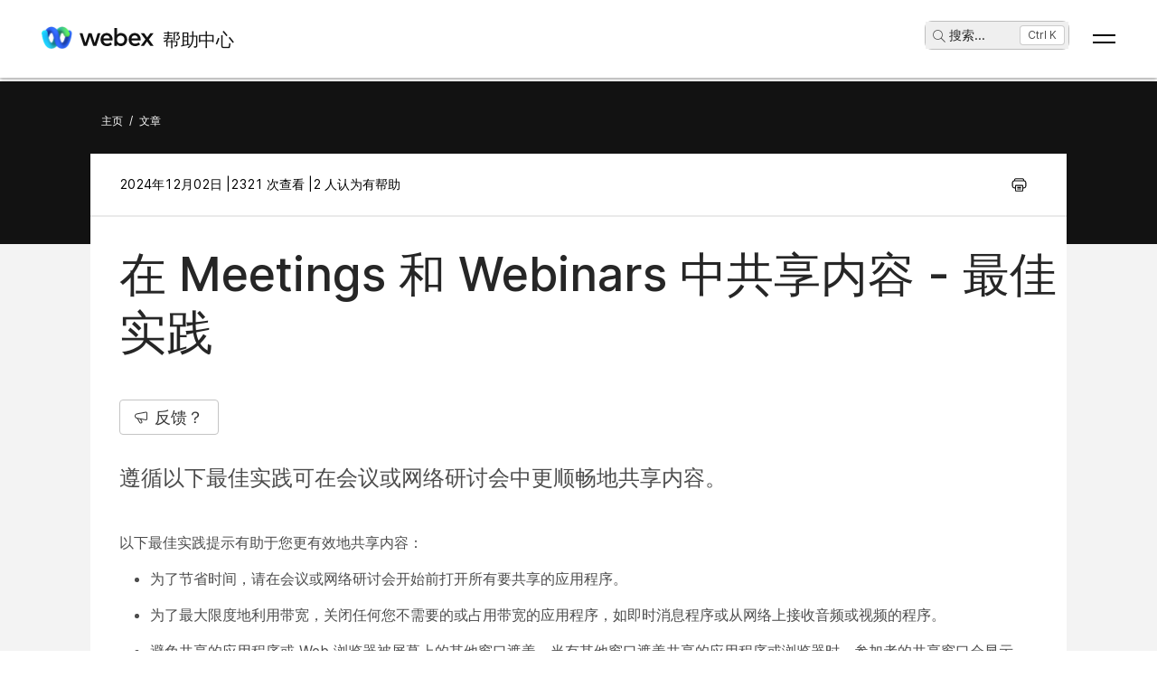

--- FILE ---
content_type: text/html; charset=utf-8
request_url: https://help.webex.com/zh-cn/article/nf68q3d
body_size: 65576
content:
<!DOCTYPE html><html lang="zh-cn"><head><meta name="viewport" content="width=device-width"/><meta charSet="utf-8"/><link rel="icon" type="image/png" href="/images/favicon.png"/><title>在 Meetings 和 Webinars 中共享内容 - 最佳实践</title><meta name="description" content="遵循以下最佳实践可在会议或网络研讨会中更顺畅地共享内容。"/><meta property="og:title" content="在 Meetings 和 Webinars 中共享内容 - 最佳实践"/><meta property="og:description" content="遵循以下最佳实践可在会议或网络研讨会中更顺畅地共享内容。"/><meta property="og:url" content="https://help.webex.com/article/nf68q3d"/><meta property="og:type" content="Website"/><meta property="og:image" content="/images/cisco-webex-logo-tn.png"/><meta property="og:site_name" content="Webex 帮助中心"/><meta name="twitter:card" content="遵循以下最佳实践可在会议或网络研讨会中更顺畅地共享内容。"/><meta name="twitter:site" content="https://help.webex.com/article/nf68q3d"/><meta name="twitter:title" content="在 MEETINGS 和 WEBINARS 中共享内容 - 最佳实践"/><meta name="twitter:description" content="遵循以下最佳实践可在会议或网络研讨会中更顺畅地共享内容。"/><meta name="twitter:image" content="/images/cisco-webex-logo-tn.png"/><meta name="ahrefs-site-verification" content="e5dfbeb7f6d10bf8b4de48b01073d76e6a75a4f518bef5af6a90be7150203106"/><meta name="google-site-verification" content="Ufr-hRRP7rhHTer8MD0Z9uwUaamP1MsPCXH69m_Lay0"/><meta name="next-head-count" content="18"/><link rel="preload" href="/_next/static/css/98c4e0bd0e30d8d5fc4e.css" as="style"/><link rel="stylesheet" href="/_next/static/css/98c4e0bd0e30d8d5fc4e.css" data-n-g=""/><link rel="preload" href="/_next/static/css/28444bf2573a3e981db7.css" as="style"/><link rel="stylesheet" href="/_next/static/css/28444bf2573a3e981db7.css" data-n-p=""/><link rel="preload" href="/_next/static/css/01c6d02c98988d987913.css" as="style"/><link rel="stylesheet" href="/_next/static/css/01c6d02c98988d987913.css" data-n-p=""/><link rel="preload" href="/_next/static/css/c0cc3b4598a5b0206671.css" as="style"/><link rel="stylesheet" href="/_next/static/css/c0cc3b4598a5b0206671.css" data-n-p=""/><link rel="preload" href="/_next/static/css/9bf45ccfac9bc1a1f7b4.css" as="style"/><link rel="stylesheet" href="/_next/static/css/9bf45ccfac9bc1a1f7b4.css" data-n-p=""/><link rel="preload" href="/_next/static/css/98f3544d5797f36c67f1.css" as="style"/><link rel="stylesheet" href="/_next/static/css/98f3544d5797f36c67f1.css" data-n-p=""/><link rel="preload" href="/_next/static/css/1a6be4dd5f90056b89f1.css" as="style"/><link rel="stylesheet" href="/_next/static/css/1a6be4dd5f90056b89f1.css" data-n-p=""/><noscript data-n-css=""></noscript><script defer="" nomodule="" src="/_next/static/chunks/polyfills-b69b38e0e606287ba003.js"></script><script src="/_next/static/chunks/webpack-f80862713b2ce4f5b18b.js" defer=""></script><script src="/_next/static/chunks/framework-106d25c2ed81dc45938c.js" defer=""></script><script src="/_next/static/chunks/main-3cb364a940848d86b3cc.js" defer=""></script><script src="/_next/static/chunks/pages/_app-68a291d27d4a5af3e98b.js" defer=""></script><script src="/_next/static/chunks/3bf748c2-00247bc9370462e132b9.js" defer=""></script><script src="/_next/static/chunks/1377-1db7fe39e4281bae2203.js" defer=""></script><script src="/_next/static/chunks/5351-a19e5db29e76e09a175a.js" defer=""></script><script src="/_next/static/chunks/5675-678c63bb70deaa4ae7a5.js" defer=""></script><script src="/_next/static/chunks/2329-55082ecfc156e3167019.js" defer=""></script><script src="/_next/static/chunks/2207-fe908cc3d33b8c05845c.js" defer=""></script><script src="/_next/static/chunks/615-7c73722453a1223bafd0.js" defer=""></script><script src="/_next/static/chunks/2437-f69bf7eaa0e1e4e3d5ea.js" defer=""></script><script src="/_next/static/chunks/5802-59394962dd6bc27dc1d3.js" defer=""></script><script src="/_next/static/chunks/6010-15cf33050835b10841d4.js" defer=""></script><script src="/_next/static/chunks/pages/article/%5B...id%5D-dae55d8450538a5d6ca1.js" defer=""></script><script src="/_next/static/IZVPDZ4mf-BcQnLCtg2x-/_buildManifest.js" defer=""></script><script src="/_next/static/IZVPDZ4mf-BcQnLCtg2x-/_ssgManifest.js" defer=""></script></head><body class="parent-body" dir="ltr"><div id="__next"><header id="header" class="header_header__LZegv  "><button role="link" id="skipToContent" aria-label="跳至内容" class="header_skipToContent__Vmbpj">跳至内容</button><nav class="header_navigation__3xhwz"><a class="header_webexLogoLink__1pCdf" href="/zh-cn"><img src="/logo/webexlogo.png" class="pr-2 h-[25px] align-text-bottom" alt="webex-logo" aria-hidden="true"/><img class="header_webexLogoImage__3Chvx" alt="webex-logo"/><span class="header_webexLogoText__2qKTa">帮助中心</span></a><div class="header_rightNav__3WZw7"><li class="header_navListItem__DA5ND header_searchBtnMob__2YxKH relative bottom-1 list-none xs:!hidden md:!flex"><button class="p-0 pl-2 align-middle h-30 hover:!color-[#ffffff]" aria-label="main.headerSearchButtonLabel"><img src="/images/search-icon.svg" class="self-center xs:h-[14px] mr-1" alt="搜索图标" aria-label="搜索图标"/>搜索<!-- -->...</button><span class="header_tag__1XspI absolute right-0 w-auto duration-300 right-1 cursor-pointer">Ctrl K</span></li><li class="header_navListItem__DA5ND relative bottom-1 list-none xs:!flex md:!hidden"><button class="p-0 pl-2 align-middle h-30 hover:!color-[#ffffff] pt-3 pr-1" aria-label="main.headerSearchButtonLabel"><img src="/images/search-icon.svg" class="self-center xs:h-[18px] mr-1 " alt="搜索图标" aria-label="搜索图标"/></button></li><button id="hamburger" class="header_hamburger__kx8Kw" aria-label="Open Menu"><span class="header_bar__2zcu9"></span><span class="header_bar__2zcu9"></span></button><ul id="navList" class="header_navList__1EGkY"><li class="header_navListItem__DA5ND"><a class="header_navOption__1eJz5 header_support__17lZM" role="link" aria-label="入门, Webex 入门所需知道的一切" href="/zh-cn/getting-started" rel="noreferrer">入门</a></li><li class="header_navListItem__DA5ND"><a class="header_navOption__1eJz5 header_support__17lZM" role="link" aria-label="产品帮助, 获取为我们各个产品指定的帮助。" href="/zh-cn/products" rel="noreferrer">依产品提供的帮助</a></li><li class="header_navListItem__DA5ND"><a class="header_navOption__1eJz5 header_support__17lZM" role="link" aria-label="管理员帮助, 为合作伙伴、IT 经理、主持人和其他管理角色寻找帮助" href="/zh-cn/ld-na96q1w" rel="noreferrer">管理</a></li><li class="header_navListItem__DA5ND"><a class="header_navOption__1eJz5 header_support__17lZM" role="link" aria-label="新功能" href="/zh-cn/ld-v6m1dl" rel="noreferrer">新功能</a></li><li class="header_navListItem__DA5ND"><button aria-label="资源" class="header_navOption__1eJz5  " aria-expanded="false">资源<img aria-hidden="true" class="header_headerDropdownArrow__1ggqT" alt="down arrow"/></button><div class="header_subNav__2aLc0 header_adoptionMenu__3K0Vc  relative"><div class="w-full grid grid-cols-1 lg:grid-cols-4 md:grid-cols-2 gap-8 pt-8 pr-0 pb-20 pl-16"><div class="inline-flex flex-col justify-start items-start"><div class="w-full flex flex-col justify-start items-start gap-4"><div class="flex flex-col justify-start items-start gap-6"><div class="flex flex-col justify-start items-start"><p class="header_subHead__1HoVb justify-start text-neutral-500 text-sm font-normal uppercase leading-tight mb-0">Support</p></div><div class="flex flex-col justify-start items-start gap-4"><div data-state="normal" class="inline-flex justify-start items-center gap-2"><div class="pr-1 inline-flex flex-col justify-start items-start gap-1"><a href="https://signin.webex.com/join" class="justify-start leading-loose">Join a meeting</a></div></div><div data-state="normal" class="inline-flex justify-start items-center gap-2"><div class="pr-1 inline-flex flex-col justify-start items-start gap-1"><a href="https://developer.webex.com/" target="_blank" rel="noreferrer" class="justify-start leading-loose inline-flex items-center gap-1">Developer Tools<img src="/images/pop-out-bold.svg" alt="Developer Tools" class="inline h-4 w-4 ml-2" aria-hidden="true"/></a></div></div><div data-state="normal" class="inline-flex justify-start items-center gap-2"><div class="pr-1 inline-flex flex-col justify-start items-start gap-1"><a href="https://adopt.webex.com/" target="_blank" rel="noreferrer" class="justify-start leading-loose inline-flex items-center gap-1">Webex Adoption<img src="/images/pop-out-bold.svg" alt="Webex Adoption" class="inline h-4 w-4 ml-2" aria-hidden="true"/></a></div></div><div data-state="normal" class="inline-flex justify-start items-center gap-2"><div class="pr-1 inline-flex flex-col justify-start items-start gap-1"><a href="/zh-cn/contact" class="justify-start leading-loose">Contact Support</a></div></div></div></div><div class="self-stretch flex flex-col justify-start items-start gap-2"></div></div></div><div class="inline-flex flex-col justify-start items-start"><div class="w-full flex flex-col justify-start items-start gap-4"><div class="flex flex-col justify-start items-start gap-6"><div class="flex flex-col justify-start items-start"><p class="header_subHead__1HoVb justify-start text-neutral-500 text-sm font-normal uppercase leading-tight mb-0">learn</p></div><div class="flex flex-col justify-start items-start gap-4"><div data-state="normal" class="p-1 bg-black/0 rounded inline-flex justify-start items-center gap-2"><div class="pr-1 inline-flex flex-col justify-start items-start gap-1"><a href="/zh-cn/video-resources" rel="noreferrer" class="justify-start leading-loose">Video resources</a></div></div><div data-state="normal" class="p-1 bg-black/0 rounded inline-flex justify-start items-center gap-2"><div class="pr-1 inline-flex flex-col justify-start items-start gap-1"><a href="https://academy.webex.com/learn" target="_blank" rel="noreferrer" class="justify-start leading-loose inline-flex items-center gap-1">Webex Academy<img src="/images/pop-out-bold.svg" alt="Webex Academy" class="inline h-4 w-4 ml-2" aria-hidden="true"/></a></div></div><div data-state="normal" class="p-1 bg-black/0 rounded inline-flex justify-start items-center gap-2"><div class="pr-1 inline-flex flex-col justify-start items-start gap-1"><a href="https://www.webex.com/learn/webinars-demos.html" target="_blank" rel="noreferrer" class="justify-start leading-loose inline-flex items-center gap-1">Live Events and Webinars<img src="/images/pop-out-bold.svg" alt="Live Events and Webinars" class="inline h-4 w-4 ml-2" aria-hidden="true"/></a></div></div><div data-state="normal" class="p-1 bg-black/0 rounded inline-flex justify-start items-center gap-2"><div class="pr-1 inline-flex flex-col justify-start items-start gap-1"><a href="https://blog.webex.com/" target="_blank" rel="noreferrer" class="justify-start leading-loose inline-flex items-center gap-1">Webex Blog<img src="/images/pop-out-bold.svg" alt="Webex Blog" class="inline h-4 w-4 ml-2" aria-hidden="true"/></a></div></div></div></div></div></div><div class="inline-flex flex-col justify-start items-start"><div class="w-full flex flex-col justify-start items-start gap-4"><div class="flex flex-col justify-start items-start gap-6"><div class="flex flex-col justify-start items-start gap-8"><p class="header_subHead__1HoVb justify-start text-neutral-500 text-sm font-normal uppercase leading-tight mb-0">programs</p></div><div class="flex flex-col justify-start items-start gap-4"><div data-state="normal" class="p-1 bg-black/0 rounded inline-flex justify-start items-center gap-2"><div class="pr-1 inline-flex flex-col justify-start items-start gap-1"><a href="https://community.cisco.com/t5/webex-community/ct-p/webex-user" target="_blank" rel="noreferrer" class="justify-start leading-loose inline-flex items-center gap-1">Webex Community<img src="/images/pop-out-bold.svg" alt="Webex Community" class="inline h-4 w-4 ml-2" aria-hidden="true"/></a></div></div><div data-state="normal" class="p-1 bg-black/0 rounded inline-flex justify-start items-center gap-2"><div class="pr-1 inline-flex flex-col justify-start items-start gap-1"><a href="https://www.webex.com/insider" target="_blank" rel="noreferrer" class="justify-start leading-loose inline-flex items-center gap-1">Webex Insider<img src="/images/pop-out-bold.svg" alt="Webex Insider" class="inline h-4 w-4 ml-2" aria-hidden="true"/></a></div></div><div data-state="normal" class="p-1 bg-black/0 rounded inline-flex justify-start items-center gap-2"><div class="pr-1 inline-flex flex-col justify-start items-start gap-1"><a href="https://apphub.webex.com/" target="_blank" rel="noreferrer" class="justify-start leading-loose inline-flex items-center gap-1">App Hub<img src="/images/pop-out-bold.svg" alt="App Hub" class="inline h-4 w-4 ml-2" aria-hidden="true"/></a></div></div></div></div></div></div><div class="w-80 inline-flex flex-col justify-start items-end gap-4"><div class="header_aiCard__2ymzL w-full px-4 pt-4 pb-4 bg-gradient-to-b from-zinc-100 to-white rounded-3xl shadow-[0px_0px_1px_0px_rgba(0,0,0,0.16)] shadow-[0px_4px_8px_0px_rgba(0,0,0,0.16)] outline outline-[0.81px] outline-offset-[-0.81px] outline-stone-300 flex flex-col justify-start items-start gap-4 overflow-hidden cursor-pointer"><div class="self-stretch h-32 relative bg-gray-100 rounded-xl overflow-hidden"><img src="/images/ai.png" alt="Cisco AI Assistant" class="w-full h-full object-cover object-center"/></div><div class="self-stretch flex flex-col justify-start items-start gap-1"><div class="self-stretch flex flex-col justify-start items-start"><h2 class="justify-start text-black text-2xl font-medium leading-loose">Cisco AI Assistant</h2><p class="text-neutral-500 text-base font-normal leading-normal text-wrap text-[16px] mb-0">The most advanced generative AI-powered platform for hybrid work and customer experience.</p></div><div class="px-4 py-2.5 bg-black/0 rounded-[40.46px] shadow-[0px_1.6184972524642944px_11.32948112487793px_0px_rgba(0,0,0,0.15)] outline outline-[0.81px] outline-offset-[-0.81px] outline-black/50 inline-flex justify-start items-center gap-[3.24px] mt-2 hover:bg-[#00000012] transition-colors duration-300"><a href="/zh-cn/webex-ai" rel="noreferrer" target="_blank" class="text-center justify-start text-black/95 text-xs font-normal leading-tight hover:!no-underline hover:text-white transition-colors duration-300">Learn more →</a></div></div></div></div></div><div class="header_foot__2f14J w-full bg-white absolute bottom-0 left-0 pt-4 pb-4"><div class="px-4 md:pr-16 md:pl-16"><div class="w-full grid grid-cols-1 md:grid-cols-2 gap-4"><div class="inline-flex flex-row justify-start items-center space-x-2"><img src="/logo/webexsmall.png" alt="webex" class="h-8 inline" aria-hidden="true"/><a href="https://www.webex.com/downloads.html" target="_blank" rel="noreferrer" class="text-xs font-medium text-neutral-500 leading-tight whitespace-nowrap">Download Webex</a></div><div class="inline-flex flex-row justify-start md:justify-end items-center space-x-4"><a href="tel:+1-888-469-3239" target="_blank" rel="noreferrer" class="text-xs font-medium text-neutral-500 leading-tight whitespace-nowrap">+1-888-469-3239</a><a href="https://www.webex.com/contact-sales.html" target="_blank" rel="noreferrer" class="text-xs font-medium text-neutral-500 leading-tight whitespace-nowrap">Contact Sales →</a></div></div></div></div></div></li><li class="header_navListItem__DA5ND header_searchBtn__B-lqf relative bottom-1"><button class="header_navOption__1eJz5 p-0 pl-2 hover:!no-underline align-middle h-30" aria-label="main.headerSearchButtonLabel"><img src="/images/search-icon.svg" class="self-center xs:h-[14px] xs:w-[14px] mr-1" alt="搜索图标" aria-label="搜索图标"/>搜索<!-- -->...</button><span class="header_tag__1XspI absolute right-0 w-auto duration-300 right-1 cursor-pointer">Ctrl K</span></li><li class="header_navListItem__DA5ND"><button id="Languages" aria-label="语言菜单按钮。要进行激活，请按 Enter" class="header_navOption__1eJz5  " aria-expanded="false"><span><span class="header_languageGlobeIcon__ZilEX"></span><span>简体中文</span></span><img aria-hidden="true" class="header_headerDropdownArrow__1ggqT" alt="down arrow"/></button><div class="header_subNav__2aLc0 header_language__252li  "><ul class="header_languageList__2q9fR"><li class="header_languageListItem__3wqHU" lang="da-dk" aria-labelledby="Dansk"><a class="header_languageListItemLink__2qoyL" href="/da-dk/article/nf68q3d" lang="da-dk" aria-labelledby="Dansk"><span lang="da-dk"> <!-- -->Dansk<!-- --> </span></a></li><li class="header_languageListItem__3wqHU" lang="de-de" aria-labelledby="Deutsch"><a class="header_languageListItemLink__2qoyL" href="/de-de/article/nf68q3d" lang="de-de" aria-labelledby="Deutsch"><span lang="de-de"> <!-- -->Deutsch<!-- --> </span></a></li><li class="header_languageListItem__3wqHU" lang="en-us" aria-labelledby="English"><a class="header_languageListItemLink__2qoyL header_selectedLanguage__24NVA" href="/en-us/article/nf68q3d" lang="en-us" aria-labelledby="English"><span lang="en-us"> <!-- -->English<!-- --> </span></a><img class="header_languageTickImg__1SGZh" height="10" width="14" src="/images/checkbox-check.svg" alt="语言勾选"/></li><li class="header_languageListItem__3wqHU" lang="es-co" aria-labelledby="Español"><a class="header_languageListItemLink__2qoyL" href="/es-co/article/nf68q3d" lang="es-co" aria-labelledby="Español"><span lang="es-co"> <!-- -->Español<!-- --> </span></a></li><li class="header_languageListItem__3wqHU" lang="fr-fr" aria-labelledby="Français"><a class="header_languageListItemLink__2qoyL" href="/fr-fr/article/nf68q3d" lang="fr-fr" aria-labelledby="Français"><span lang="fr-fr"> <!-- -->Français<!-- --> </span></a></li><li class="header_languageListItem__3wqHU" lang="it-it" aria-labelledby="Italiano"><a class="header_languageListItemLink__2qoyL" href="/it-it/article/nf68q3d" lang="it-it" aria-labelledby="Italiano"><span lang="it-it"> <!-- -->Italiano<!-- --> </span></a></li><li class="header_languageListItem__3wqHU" lang="nl-nl" aria-labelledby="Nederlands"><a class="header_languageListItemLink__2qoyL" href="/nl-nl/article/nf68q3d" lang="nl-nl" aria-labelledby="Nederlands"><span lang="nl-nl"> <!-- -->Nederlands<!-- --> </span></a></li><li class="header_languageListItem__3wqHU" lang="pt-br" aria-labelledby="Português"><a class="header_languageListItemLink__2qoyL" href="/pt-br/article/nf68q3d" lang="pt-br" aria-labelledby="Português"><span lang="pt-br"> <!-- -->Português<!-- --> </span></a></li><li class="header_languageListItem__3wqHU" lang="ru-ru" aria-labelledby="Pyccĸий"><a class="header_languageListItemLink__2qoyL" href="/ru-ru/article/nf68q3d" lang="ru-ru" aria-labelledby="Pyccĸий"><span lang="ru-ru"> <!-- -->Pyccĸий<!-- --> </span></a></li><li class="header_languageListItem__3wqHU" lang="sv-se" aria-labelledby="Svenska"><a class="header_languageListItemLink__2qoyL" href="/sv-se/article/nf68q3d" lang="sv-se" aria-labelledby="Svenska"><span lang="sv-se"> <!-- -->Svenska<!-- --> </span></a></li><li class="header_languageListItem__3wqHU" lang="tr-tr" aria-labelledby="Tϋrkçe"><a class="header_languageListItemLink__2qoyL" href="/tr-tr/article/nf68q3d" lang="tr-tr" aria-labelledby="Tϋrkçe"><span lang="tr-tr"> <!-- -->Tϋrkçe<!-- --> </span></a></li><li class="header_languageListItem__3wqHU" lang="ko-kr" aria-labelledby="한국어"><a class="header_languageListItemLink__2qoyL" href="/ko-kr/article/nf68q3d" lang="ko-kr" aria-labelledby="한국어"><span lang="ko-kr"> <!-- -->한국어<!-- --> </span></a></li><li class="header_languageListItem__3wqHU" lang="ja-jp" aria-labelledby="日本語"><a class="header_languageListItemLink__2qoyL" href="/ja-jp/article/nf68q3d" lang="ja-jp" aria-labelledby="日本語"><span lang="ja-jp"> <!-- -->日本語<!-- --> </span></a></li><li class="header_languageListItem__3wqHU" lang="zh-cn" aria-labelledby="简体中文"><a class="header_languageListItemLink__2qoyL" href="/zh-cn/article/nf68q3d" lang="zh-cn" aria-labelledby="简体中文"><span lang="zh-cn"> <!-- -->简体中文<!-- --> </span></a></li><li class="header_languageListItem__3wqHU" lang="zh-tw" aria-labelledby="繁體中文"><a class="header_languageListItemLink__2qoyL" href="/zh-tw/article/nf68q3d" lang="zh-tw" aria-labelledby="繁體中文"><span lang="zh-tw"> <!-- -->繁體中文<!-- --> </span></a></li><li class="header_languageListItem__3wqHU" lang="ro-ro" aria-labelledby="Română"><a class="header_languageListItemLink__2qoyL" href="/ro-ro/article/nf68q3d" lang="ro-ro" aria-labelledby="Română"><span lang="ro-ro"> <!-- -->Română<!-- --> </span></a></li><li class="header_languageListItem__3wqHU" lang="hu-hu" aria-labelledby="Magyar"><a class="header_languageListItemLink__2qoyL" href="/hu-hu/article/nf68q3d" lang="hu-hu" aria-labelledby="Magyar"><span lang="hu-hu"> <!-- -->Magyar<!-- --> </span></a></li><li class="header_languageListItem__3wqHU" lang="pl-pl" aria-labelledby="Polski"><a class="header_languageListItemLink__2qoyL" href="/pl-pl/article/nf68q3d" lang="pl-pl" aria-labelledby="Polski"><span lang="pl-pl"> <!-- -->Polski<!-- --> </span></a></li><li class="header_languageListItem__3wqHU" lang="cs-cz" aria-labelledby="Čeština"><a class="header_languageListItemLink__2qoyL" href="/cs-cz/article/nf68q3d" lang="cs-cz" aria-labelledby="Čeština"><span lang="cs-cz"> <!-- -->Čeština<!-- --> </span></a></li><li class="header_languageListItem__3wqHU" lang="bg-bg" aria-labelledby="Български"><a class="header_languageListItemLink__2qoyL" href="/bg-bg/article/nf68q3d" lang="bg-bg" aria-labelledby="Български"><span lang="bg-bg"> <!-- -->Български<!-- --> </span></a></li><li class="header_languageListItem__3wqHU" lang="no-no" aria-labelledby="Norsk"><a class="header_languageListItemLink__2qoyL" href="/no-no/article/nf68q3d" lang="no-no" aria-labelledby="Norsk"><span lang="no-no"> <!-- -->Norsk<!-- --> </span></a></li><li class="header_languageListItem__3wqHU" lang="hr-hr" aria-labelledby="Hrvatski"><a class="header_languageListItemLink__2qoyL" href="/hr-hr/article/nf68q3d" lang="hr-hr" aria-labelledby="Hrvatski"><span lang="hr-hr"> <!-- -->Hrvatski<!-- --> </span></a></li><li class="header_languageListItem__3wqHU" lang="sr-rs" aria-labelledby="Srpski"><a class="header_languageListItemLink__2qoyL" href="/sr-rs/article/nf68q3d" lang="sr-rs" aria-labelledby="Srpski"><span lang="sr-rs"> <!-- -->Srpski<!-- --> </span></a></li><li class="header_languageListItem__3wqHU" lang="uk-ua" aria-labelledby="Українська"><a class="header_languageListItemLink__2qoyL" href="/uk-ua/article/nf68q3d" lang="uk-ua" aria-labelledby="Українська"><span lang="uk-ua"> <!-- -->Українська<!-- --> </span></a></li><li class="header_languageListItem__3wqHU" lang="ar-ae" aria-labelledby="العربية"><a class="header_languageListItemLink__2qoyL" href="/ar-ae/article/nf68q3d" lang="ar-ae" aria-labelledby="العربية"><span lang="ar-ae"> <!-- -->العربية<!-- --> </span></a></li><li class="header_languageListItem__3wqHU" lang="he-il" aria-labelledby="עברית"><a class="header_languageListItemLink__2qoyL" href="/he-il/article/nf68q3d" lang="he-il" aria-labelledby="עברית"><span lang="he-il"> <!-- -->עברית<!-- --> </span></a></li><li class="header_languageListItem__3wqHU" lang="fi-fi" aria-labelledby="Suomi"><a class="header_languageListItemLink__2qoyL" href="/fi-fi/article/nf68q3d" lang="fi-fi" aria-labelledby="Suomi"><span lang="fi-fi"> <!-- -->Suomi<!-- --> </span></a></li><li class="header_languageListItem__3wqHU" lang="sl-si" aria-labelledby="Slovenščina"><a class="header_languageListItemLink__2qoyL" href="/sl-si/article/nf68q3d" lang="sl-si" aria-labelledby="Slovenščina"><span lang="sl-si"> <!-- -->Slovenščina<!-- --> </span></a></li><li class="header_languageListItem__3wqHU" lang="sk-sk" aria-labelledby="Slovenský"><a class="header_languageListItemLink__2qoyL" href="/sk-sk/article/nf68q3d" lang="sk-sk" aria-labelledby="Slovenský"><span lang="sk-sk"> <!-- -->Slovenský<!-- --> </span></a></li></ul></div></li><li class="header_navListItem__DA5ND"><div class="header_HeaderSignInContainer__HJlFs"><button class="header_headerButton__7V7Q5" id="header-signin-button-link">登录</button></div><div class="Toastify"></div></li></ul></div></nav></header><div><div class="article_gryBck__3YsMK article_noToc__3Cw-J" id="noToc"><div class="article_article-header__1Pcuw"><div class="article_article-container__3tZbp"><ul><li id="article-links-home"><a href="/zh-cn">主页</a></li><li>/</li><li id="article-links">文章</li></ul></div></div><div class="article_article-box__yKMR6" id="article-box"><div class="article_article-content__3LNEI"><div class="article_article-metadata__2iLql"><div class="feedback_feedback-container-main__3W809"><div class="feedback_feedback-modal__1vGUA feedback_hide__2I1aE"><div id="modal1" class="feedback_feedback-container__1Njj5"><div class="feedback_feedback-main__20eRh"><div class="feedback_feedback-main-header__3ljka"><div class="feedback_feedback-header-title__25gel">这篇文章对您有帮助吗？</div><div class="feedback_feedback-header__1qdlq feedback_feedback-close__3_Vkr" tabindex="0" role="button"><img src="/images/icn-close.svg" alt="close"/></div></div><div class="feedback_feedback-body__6qKY1"><div class="feedback_feedback-submit-section__3wXTu" role="status"><h1 class="feedback_feedback-thanks-msg__3HU11">感谢您的反馈。</h1></div><div class="feedback_feedback-buttons__2772O feedback_not-active__2d49z"><button size="52" class="feedback_yes-btn__3jkKy" color="blue"><img src="/images/thumbs-up.svg"/>是的，谢谢！</button><button size="52" class="feedback_no-btn__18T0x" color="blue"><img src="/images/thumbs-down.svg"/>不完全是</button></div><div class="feedback_feedback-section__1Y1b0"></div></div><div class="feedback_submit-feedback__37jl_"></div></div></div></div></div><div class="article_article-metadata-info__2pz_7"><div class="article_articleMetadata__1-JvR"><span class="article_article-date__65Xwh">2024年12月02日 | </span><span class="article_article-date__65Xwh">2321 次查看 | </span><span class="article_article-date__65Xwh">2 人认为有帮助</span></div><div class="article_article-metadata-product__lhfiv article_article-metadata-right__1RioJ"><button class="article_article-print-btn__1zE6j" aria-label="Print PDF" tabindex="0"><img src="/images/print-icon-new.svg" alt="" class="article_print-image__2VDTX" height="17px" width="17px"/></button></div></div></div><div class="article_article-left-content__1AUsB"><div><div class="article_articleHeaderTop__kxK19"><div class="article_article-title__ouFdT"><h1>在 Meetings 和 Webinars 中共享内容 - 最佳实践</h1></div><div style="top:86px" class="article_longformContainer__7_lkN"><div tabindex="0" class="article_longformTabButton__28T10"><img class="article_longformListIcon__1yaw-" src="/images/feedback.svg" alt="list-menu"/><span class="article_longformTitle__Cf5Gd">反馈？</span></div></div></div><div class="article_article-summary__1hQhW">遵循以下最佳实践可在会议或网络研讨会中更顺畅地共享内容。 </div><div id="content"><div class="article-content" id="content">
  <main role="main">
    <article data-userapp="Webex App" data-role="User" data-release="WBS41,42" data-product="Webex Meetings,Webex Webinars" data-operatingsystem="MacOS,Windows" data-productoffers="Webex Direct,Webex Enterprise,Webex for Government" data-deploymentmodel="Cloud" data-internaltracking-ignore="Upgrade Batches-Batch8" role="article">
  
  
  <div><article class="topic reference" id="reference_C536FB4F2BECCFE7751FB2C54D07BFDC"><div class="body refbody" id="">
      <section class="section" id="section_B8FC12FBE84942EFA630B6F8E10B64A9">
      <p class="p">以下最佳实践提示有助于您更有效地共享内容：</p>
      <ul class="ul"><li class="li">
          <p class="p">为了节省时间，请在会议或网络研讨会开始前打开所有要共享的应用程序。</p>
        </li><li class="li">
          <p class="p">为了最大限度地利用带宽，关闭任何您不需要的或占用带宽的应用程序，如即时消息程序或从网络上接收音频或视频的程序。</p>
        </li><li class="li">
          <p class="p">避免共享的应用程序或 Web 浏览器被屏幕上的其他窗口遮盖。当有其他窗口遮盖共享的应用程序或浏览器时，参加者的共享窗口会显示为交叉阴影图案。</p>
        </li><li class="li">
          <p class="p">要在共享软件和会议窗口两种显示方式之间切换，可在暂停共享后返回会议窗口，然后可再度返回共享的应用程序并恢复共享。</p>
        </li><li class="li">
          <p class="p">如果您有多个显示器，当共享应用程序或 Web 浏览器时，无论您选择在哪个显示器上显示，参加者都会看到共享内容。如果您将应用程序或 Web 浏览器移动到其他显示器，参加者仍能看见共享内容。</p>
        </li><li class="li">
          <p class="p">要共享文档（如 Microsoft Word 或 Excel 文件），您可以选择<span class="ph uicontrol">共享内容</span>，选择文件或应用程序，然后<span class="ph uicontrol">优化文本和图片</span>来改善这些参加者的会议体验。</p>
        </li><li class="li">
          <p class="p">要共享带有动画和切换效果的 Powerpoint 幻灯片，请使用应用程序共享或屏幕共享，然后选择<span class="ph uicontrol">优化动画和视频</span>。</p>
        </li><li class="li">
          <p class="p">展示并共享文件时，可使用您正在共享的标签页顶部的页面控件在文档中前后移动。您还可以通过转至<span class="ph uicontrol">查看</span>菜单并选择<span class="ph uicontrol">自动翻页</span>以设置文件自动翻页的特定时间间隔。</p>
        </li><li class="li">
          <p class="p">要防止干扰并保护隐私，请隐藏可能在屏幕上弹出的所有通知（包括会议和电子邮件通知），因为其他人会在共享期间看到并阅读这些通知。其他人无法读取打开的系统消息，但是它们会隐藏一部分屏幕，直到关闭为止。</p>
        </li></ul>
    </section>
    </div></article></div>
</article>
  </main>
</div>
</div></div></div><div class="article-feedback_feedback-container__2NukP"><div class="article-feedback_feedback-inner-container__1Xq6a"><div class="article-feedback_feedback-inner-container-title__2VeCc">这篇文章对您有帮助吗？</div><div class="article-feedback_button-container__1IqyI"><div class="article-feedback_yes-feed-btn__mnYYf"><button id="yes" size="52" class="article-feedback_feedback-yes__xTVGF" aria-label="这篇文章对您有帮助吗？是的，谢谢！" data-click="vote enabled">是的，谢谢！</button></div><div class="article-feedback_neg-feed-btn__3QI1-"><button id="no" size="52" class="article-feedback_feedback-no__1kiMM" aria-label="这篇文章对您有帮助吗？不完全是" data-click="vote enabled">不完全是</button></div></div></div></div></div><div class="article_article-right__32i3F"><div class="article_article-feedback__1bdT3"><div class="article_yellow-section__17uRQ"></div><div class="article_accordion__2tfxg">这篇文章对您有帮助吗？<div class="article_arrow-icon__15eNn" tabindex="0"><img name="icon-arrow-up_16" src="/images/arrow-down_20.svg" alt="" height="20" width="20" aria-expanded="true"/></div></div><div class="article_feedback-emojis__1hk90"><button><img src="/images/up-btn.svg"/></button><button><img src="/images/down-btn.svg"/></button></div></div><div><div class="article_article-related__1-Myy"><div class="article_greenBtmSec__1XYZy"></div><div class="article_article-related-title__10gE2">相关文章<div class="article_arrow-icon__15eNn" tabindex="0"><img name="icon-arrow-up_16" src="/images/arrow-down_20.svg" alt="" height="20" width="20" aria-expanded="true" aria-label="相关文章 button expanded"/></div></div><div class="undefined"><div class="undefined"><ul class="sub-sidebar expand show"><li class="undefined"><a href="/zh-cn/article/nkjrl9eb" class="undefined" target="_blank" rel="noreferrer">在 Webex Meetings 和 Webex Webinars 中共享动画和视频内容</a></li><li class="undefined"><a href="/zh-cn/article/517f0j" class="undefined" target="_blank" rel="noreferrer">在 Cisco Webex Meetings 中共享动画和视频内容</a></li><li class="undefined"><a href="/zh-cn/article/yl90d9" class="undefined" target="_blank" rel="noreferrer">在会议和网络研讨会中共享内容</a></li></ul></div></div></div></div></div></div><div class="Toastify"></div></div><button id="scroll-top" title="Scroll to top" class="scroll-top_rbottom__2S1Vx" style="color:white;background-color:rgb(0, 143, 92)"><img src="/icons/arrow-up_16.svg" name="icon-arrow-up_16" alt="" id="arrow-icon-up-scroll" width="15" height="15" aria-expanded="true"/></button></div><div class="footer_footer-main-container__2WDS8" data-testid="footer"><div class="footer_footer-menu__1fIV5" role="main" aria-labelledby="footer"><div class="footer_footer-categories__2YU-6"><button type="button" class="footer_footer-category-heading-section__1kdnT" tabindex="0"><div tabindex="0" class="footer_footer-category-heading__2IXmZ"><h2 class="footer_footer-category-heading-title__oHGZ_" role="presentation">小型企业</h2><img class="footer_category-nav-arrow__u3yu8  " src="/images/Mask.svg" alt="箭头图标" width="16px" height="16px"/></div></button><div class="footer_footer-category-options__2iAuA  footer_hide-options__3qCzM"><a class="footer_footer-category-option-link__3Q7_U" href="https://pricing.webex.com/" tabindex="-1" target="_blank" rel="noreferrer">定价</a><a class="footer_footer-category-option-link__3Q7_U" href="https://www.webex.com/all-new-webex.html" tabindex="-1" target="_blank" rel="noreferrer">Webex 应用程序</a><a class="footer_footer-category-option-link__3Q7_U" href="https://www.webex.com/video-conferencing.html" tabindex="-1" target="_blank" rel="noreferrer">Meetings</a><a class="footer_footer-category-option-link__3Q7_U" href="https://www.webex.com/cloud-calling.html" tabindex="-1" target="_blank" rel="noreferrer">Calling</a><a class="footer_footer-category-option-link__3Q7_U" href="https://www.webex.com/team-collaboration.html" tabindex="-1" target="_blank" rel="noreferrer">消息传递</a><a class="footer_footer-category-option-link__3Q7_U" href="https://www.webex.com/screen-sharing.html" tabindex="-1" target="_blank" rel="noreferrer">屏幕共享</a></div></div><div class="footer_footer-categories__2YU-6"><button type="button" class="footer_footer-category-heading-section__1kdnT" tabindex="0"><div tabindex="0" class="footer_footer-category-heading__2IXmZ"><h2 class="footer_footer-category-heading-title__oHGZ_" role="presentation">大型企业</h2><img class="footer_category-nav-arrow__u3yu8  " src="/images/Mask.svg" alt="箭头图标" width="16px" height="16px"/></div></button><div class="footer_footer-category-options__2iAuA  footer_hide-options__3qCzM"><a class="footer_footer-category-option-link__3Q7_U" href="https://www.webex.com/collaboration-suite.html" tabindex="-1" target="_blank" rel="noreferrer">Webex Suite</a><a class="footer_footer-category-option-link__3Q7_U" href="https://www.webex.com/cloud-calling.html" tabindex="-1" target="_blank" rel="noreferrer">Calling</a><a class="footer_footer-category-option-link__3Q7_U" href="https://www.webex.com/video-conferencing.html" tabindex="-1" target="_blank" rel="noreferrer">Meetings</a><a class="footer_footer-category-option-link__3Q7_U" href="https://www.webex.com/team-collaboration.html" tabindex="-1" target="_blank" rel="noreferrer">消息传递</a><a class="footer_footer-category-option-link__3Q7_U" href="https://www.webex.com/audience-engagement.html" tabindex="-1" target="_blank" rel="noreferrer">Slido</a><a class="footer_footer-category-option-link__3Q7_U" href="https://www.webex.com/webinar.html" tabindex="-1" target="_blank" rel="noreferrer">Webinars</a><a class="footer_footer-category-option-link__3Q7_U" href="https://socio.events/" tabindex="-1" target="_blank" rel="noreferrer">Events</a><a class="footer_footer-category-option-link__3Q7_U" href="https://www.webex.com/contact-center.html" tabindex="-1" target="_blank" rel="noreferrer">Contact Center</a><a class="footer_footer-category-option-link__3Q7_U" href="https://www.webex.com/customer-interaction-management.html" tabindex="-1" target="_blank" rel="noreferrer">CPaaS</a><a class="footer_footer-category-option-link__3Q7_U" href="https://www.webex.com/security.html" tabindex="-1" target="_blank" rel="noreferrer">安全性</a><a class="footer_footer-category-option-link__3Q7_U" href="https://www.webex.com/control-hub.html" tabindex="-1" target="_blank" rel="noreferrer">Control Hub</a></div></div><div class="footer_footer-categories__2YU-6"><button type="button" class="footer_footer-category-heading-section__1kdnT" tabindex="0"><div tabindex="0" class="footer_footer-category-heading__2IXmZ"><h2 class="footer_footer-category-heading-title__oHGZ_" role="presentation">设备</h2><img class="footer_category-nav-arrow__u3yu8  " src="/images/Mask.svg" alt="箭头图标" width="16px" height="16px"/></div></button><div class="footer_footer-category-options__2iAuA  footer_hide-options__3qCzM"><a class="footer_footer-category-option-link__3Q7_U" href="https://hardware.webex.com/products/headsets" tabindex="-1" target="_blank" rel="noreferrer">头戴式耳机</a><a class="footer_footer-category-option-link__3Q7_U" href="https://hardware.webex.com/products/cameras" tabindex="-1" target="_blank" rel="noreferrer">摄像头</a><a class="footer_footer-category-option-link__3Q7_U" href="https://hardware.webex.com/products/desk-series" tabindex="-1" target="_blank" rel="noreferrer">Desk 系列</a><a class="footer_footer-category-option-link__3Q7_U" href="https://hardware.webex.com/products/room-series-and-kits" tabindex="-1" target="_blank" rel="noreferrer">Room 系列</a><a class="footer_footer-category-option-link__3Q7_U" href="https://hardware.webex.com/products/board-series" tabindex="-1" target="_blank" rel="noreferrer">Board 系列</a><a class="footer_footer-category-option-link__3Q7_U" href="https://hardware.webex.com/products/phones" tabindex="-1" target="_blank" rel="noreferrer">Phone 系列</a><a class="footer_footer-category-option-link__3Q7_U" href="https://hardware.webex.com/products/accessories" tabindex="-1" target="_blank" rel="noreferrer">配件</a></div></div><div class="footer_footer-categories__2YU-6"><button type="button" class="footer_footer-category-heading-section__1kdnT" tabindex="0"><div tabindex="0" class="footer_footer-category-heading__2IXmZ"><h2 class="footer_footer-category-heading-title__oHGZ_" role="presentation">解决方案</h2><img class="footer_category-nav-arrow__u3yu8  " src="/images/Mask.svg" alt="箭头图标" width="16px" height="16px"/></div></button><div class="footer_footer-category-options__2iAuA  footer_hide-options__3qCzM"><a class="footer_footer-category-option-link__3Q7_U" href="https://www.webex.com/industries/education.html" tabindex="-1" target="_blank" rel="noreferrer">教育</a><a class="footer_footer-category-option-link__3Q7_U" href="https://www.webex.com/industries/healthcare.html" tabindex="-1" target="_blank" rel="noreferrer">医疗保健</a><a class="footer_footer-category-option-link__3Q7_U" href="https://www.webex.com/industries/government.html" tabindex="-1" target="_blank" rel="noreferrer">政府</a><a class="footer_footer-category-option-link__3Q7_U" href="https://www.webex.com/industries/financial-services.html" tabindex="-1" target="_blank" rel="noreferrer">财务</a><a class="footer_footer-category-option-link__3Q7_U" href="https://www.webex.com/industries/sports-entertainment.html" tabindex="-1" target="_blank" rel="noreferrer">体育与娱乐</a><a class="footer_footer-category-option-link__3Q7_U" href="https://www.webex.com/industries/frontline.html" tabindex="-1" target="_blank" rel="noreferrer">一线员工</a><a class="footer_footer-category-option-link__3Q7_U" href="https://www.webex.com/industries/nonprofits.html" tabindex="-1" target="_blank" rel="noreferrer">非营利组织</a><a class="footer_footer-category-option-link__3Q7_U" href="https://www.webex.com/industries/start-ups.html" tabindex="-1" target="_blank" rel="noreferrer">新兴公司</a><a class="footer_footer-category-option-link__3Q7_U" href="https://www.webex.com/hybrid-work.html" tabindex="-1" target="_blank" rel="noreferrer">混合式工作</a></div></div><div class="footer_footer-categories__2YU-6"><button type="button" class="footer_footer-category-heading-section__1kdnT" tabindex="0"><div tabindex="0" class="footer_footer-category-heading__2IXmZ"><h2 class="footer_footer-category-heading-title__oHGZ_" role="presentation">资源</h2><img class="footer_category-nav-arrow__u3yu8  " src="/images/Mask.svg" alt="箭头图标" width="16px" height="16px"/></div></button><div class="footer_footer-category-options__2iAuA  footer_hide-options__3qCzM"><a class="footer_footer-category-option-link__3Q7_U" href="https://www.webex.com/downloads.html" tabindex="-1" target="_blank" rel="noreferrer">下载</a><a class="footer_footer-category-option-link__3Q7_U" href="https://www.webex.com/test-meeting.html" tabindex="-1" target="_blank" rel="noreferrer">加入测试会议</a><a class="footer_footer-category-option-link__3Q7_U" href="/zh-cn/landing/onlineclasses" tabindex="-1" target="_blank" rel="noreferrer">在线课程</a><a class="footer_footer-category-option-link__3Q7_U" href="https://www.webex.com/products/integrations/index.html" tabindex="-1" target="_blank" rel="noreferrer">集成</a><a class="footer_footer-category-option-link__3Q7_U" href="https://www.webex.com/accessibility.html" tabindex="-1" target="_blank" rel="noreferrer">辅助功能</a><a class="footer_footer-category-option-link__3Q7_U" href="https://www.webex.com/inclusive-collaboration.html" tabindex="-1" target="_blank" rel="noreferrer">包容性</a><a class="footer_footer-category-option-link__3Q7_U" href="https://www.webex.com/learn/webinars-demos.html" tabindex="-1" target="_blank" rel="noreferrer">直播和点播网络研讨会</a><a class="footer_footer-category-option-link__3Q7_U" href="https://cs.co/webexcommunity" tabindex="-1" target="_blank" rel="noreferrer">Webex 社区</a><a class="footer_footer-category-option-link__3Q7_U" href="https://developer.webex.com/" tabindex="-1" target="_blank" rel="noreferrer">Webex 开发人员</a><a class="footer_footer-category-option-link__3Q7_U" href="https://www.webex.com/resources/whats-new.html" tabindex="-1" target="_blank" rel="noreferrer">新闻和创新</a></div></div><div class="footer_footer-categories__2YU-6"><button type="button" class="footer_footer-category-heading-section__1kdnT" tabindex="0"><div tabindex="0" class="footer_footer-category-heading__2IXmZ"><h2 class="footer_footer-category-heading-title__oHGZ_" role="presentation">公司</h2><img class="footer_category-nav-arrow__u3yu8  " src="/images/Mask.svg" alt="箭头图标" width="16px" height="16px"/></div></button><div class="footer_footer-category-options__2iAuA  footer_hide-options__3qCzM"><a class="footer_footer-category-option-link__3Q7_U" href="https://www.cisco.com/c/en/us/solutions/collaboration/index.html#~stickynav=1" tabindex="-1" target="_blank" rel="noreferrer">Cisco</a><a class="footer_footer-category-option-link__3Q7_U" href="/zh-cn/contact" tabindex="-1" target="_blank" rel="noreferrer">联系技术支持</a><a class="footer_footer-category-option-link__3Q7_U" href="https://www.webex.com/us/en/dg/contact-sales.html" tabindex="-1" target="_blank" rel="noreferrer">联系销售</a><a class="footer_footer-category-option-link__3Q7_U" href="https://blog.webex.com/" tabindex="-1" target="_blank" rel="noreferrer">Webex Blog</a><a class="footer_footer-category-option-link__3Q7_U" href="https://webexahead.webex.com/" tabindex="-1" target="_blank" rel="noreferrer">Webex 思想领导力</a><a class="footer_footer-category-option-link__3Q7_U" href="https://www.webexmerchstore.com/" tabindex="-1" target="_blank" rel="noreferrer">Webex 商店</a><a class="footer_footer-category-option-link__3Q7_U" href="https://www.webex.com/company/careers.html" tabindex="-1" target="_blank" rel="noreferrer">职业</a></div></div></div><div class="footer_footer-bottom-group__1ETa4"><div class="footer_footer-copyright-items__qKbtM"><div><ul class="footer_socialMediaIcons__dp8f5"><li class="footer_socialMediaIcon__iqUWT"><a href="https://twitter.com/webex" target="_blank" rel="noreferrer"><img src="/images/social-x.svg" alt="X"/></a></li><li class="footer_socialMediaIcon__iqUWT"><a href="https://www.linkedin.com/company/webex" target="_blank" rel="noreferrer"><img src="/images/linkedinIcon.svg" alt="LinkedIn"/></a></li><li class="footer_socialMediaIcon__iqUWT"><a href="https://www.facebook.com/webex" target="_blank" rel="noreferrer"><img src="/images/facebookIcon.svg" alt="Facebook"/></a></li><li class="footer_socialMediaIcon__iqUWT"><a href="https://www.youtube.com/c/webex" target="_blank" rel="noreferrer"><img src="/images/youtubeIcon.svg" alt="Youtube"/></a></li><li class="footer_socialMediaIcon__iqUWT"><a href="https://www.instagram.com/webex/" target="_blank" rel="noreferrer"><img src="/images/insta.svg" alt="Instagram"/></a></li></ul><div class="footer_footer-list-terms-mobile__JGShu"><a class="footer_footer-terms-link__24I1A" href="https://www.cisco.com/c/en/us/about/legal/terms-conditions.html" target="_blank" rel="noreferrer">条款和条件</a><a class="footer_footer-terms-link__24I1A" href="https://www.cisco.com/c/en/us/about/legal/privacy-full.html" target="_blank" rel="noreferrer">隐私权声明</a><a class="footer_footer-terms-link__24I1A" href="https://www.cisco.com/c/en/us/about/legal/privacy-full.html#cookies" target="_blank" rel="noreferrer">Cookie</a><a class="footer_footer-terms-link__24I1A" href="https://www.cisco.com/web/siteassets/legal/trademark.html" target="_blank" rel="noreferrer">商标</a></div><span class="footer_copyright__1nNAp">©<!-- -->2026<!-- --> Cisco 和/或其附属公司。保留所有权利。<!-- --> </span></div></div><div class="footer_footer-list-terms__NqxwG"><a class="footer_footer-terms-link__24I1A" href="https://www.cisco.com/c/en/us/about/legal/terms-conditions.html" target="_blank" rel="noreferrer">条款和条件</a><a class="footer_footer-terms-link__24I1A" href="https://www.cisco.com/c/en/us/about/legal/privacy-full.html" target="_blank" rel="noreferrer">隐私权声明</a><a class="footer_footer-terms-link__24I1A" href="https://www.cisco.com/c/en/us/about/legal/privacy-full.html#cookies" target="_blank" rel="noreferrer">Cookie</a><a class="footer_footer-terms-link__24I1A" href="https://www.cisco.com/web/siteassets/legal/trademark.html" target="_blank" rel="noreferrer">商标</a></div></div></div></div><script id="__NEXT_DATA__" type="application/json">{"props":{"pageProps":{"data":{"id":9021,"externalId":"nf68q3d","title":"\u003ch1\u003e在 Meetings 和 Webinars 中共享内容 - 最佳实践\u003c/h1\u003e","englishTitle":"\u003ch1\u003eShare content in Meetings and Webinars—best practices\u003c/h1\u003e","status":"COMPLETED","contentUrl":"https://d38wuhq9pnj07a.cloudfront.net/zh_cn/nf68q3d6f042912-1d05-44a1-986c-a287345f05f9.html","language":"zh-CN","metadata":{"role":["用户"],"oldArticleId":"null","operatingSystem":["Windows","MacOS"],"deploymentModel":["云"],"description":["遵循以下最佳实践可在会议或网络研讨会中更顺畅地共享内容。"],"relatedArticles":["nkjrl9eb","517f0j","yl90d9"],"product":["Webex Meetings","Webex Webinars"],"release":["42","WBS41"],"activities":[],"lastModifiedDate":1768280088299,"toc":[],"subscriptionDescription":["为便于访问，已重新发布。"],"productOffers":["Webex企业版","Webex直拨电话","Webex for Government"],"userApp":["Webex 应用程序"],"createdBy":"","modifiedBy":""},"articleHits":{"viewCnt":2321,"helpfulCnt":2,"neutralCnt":0,"notHelpfulCnt":3},"source":"Ingeniux","lastModifiedTime":"2024-12-02T09:30:55.078Z","lastSyncTime":"2024-12-02T09:30:55.078Z","creationTime":"2017-08-29T00:00:00.000Z","isHidden":false,"videos":{},"isAvailableForSubscription":false,"changeLog":[],"relatedArticles":[{"id":95525,"externalId":"nkjrl9eb","title":"\u003ch1\u003e在 Webex Meetings 和 Webex Webinars 中共享动画和视频内容\u003c/h1\u003e","status":"COMPLETED","contentUrl":"https://d38wuhq9pnj07a.cloudfront.net/zh_cn/nkjrl9eb837a9543-d299-4123-aea9-b27190dd0959.html","language":"zh-CN","source":"Ingeniux","lastModifiedTime":"2025-05-19T09:28:02.002Z","lastSyncTime":"2025-05-19T09:28:02.002Z","creationTime":"2020-09-08T00:00:00.000Z","isHidden":false,"isAvailableForSubscription":false},{"id":50911,"externalId":"517f0j","title":"在 Cisco Webex Meetings 中共享动画和视频内容","status":"DELETED","contentUrl":"https://d38wuhq9pnj07a.cloudfront.net/20965c58-d88f-42d2-b5df-00df93dd0f76","language":"zh-CN","source":"XMart","lastModifiedTime":"2020-03-16T14:39:11.014Z","lastSyncTime":"2020-03-16T14:43:52.949Z","creationTime":"2018-10-25T00:00:00.000Z","isHidden":false,"contentType":"Dita","isAvailableForSubscription":false},{"id":122385,"externalId":"yl90d9","title":"\u003ch1\u003e在会议和网络研讨会中共享内容\u003c/h1\u003e","status":"COMPLETED","contentUrl":"https://d38wuhq9pnj07a.cloudfront.net/DOCS_Webex Meetings_KBA_A_9-2025e61ec7c2-565b-43c8-800b-e7c441c3bd79.12","language":"zh-CN","source":"Ingeniux","lastModifiedTime":"2025-12-12T08:32:35.598Z","lastSyncTime":"2025-12-12T08:32:35.598Z","creationTime":"2021-06-29T01:58:29.959Z","isHidden":false,"isAvailableForSubscription":false}]},"reqLang":"zh-cn","finalError":"","language":"zh-cn","pageUrl":"https://help.webex.com/article/nf68q3d","route":"/article/nf68q3d","currentLanguage":"zh-cn","apiUrl":"https://help-service-a.wbx2.com/v1","UIData":"\u003cdiv class=\"article-content\" id=\"content\"\u003e\n  \u003cmain role=\"main\"\u003e\n    \u003carticle data-userapp=\"Webex App\" data-role=\"User\" data-release=\"WBS41,42\" data-product=\"Webex Meetings,Webex Webinars\" data-operatingsystem=\"MacOS,Windows\" data-productoffers=\"Webex Direct,Webex Enterprise,Webex for Government\" data-deploymentmodel=\"Cloud\" data-internaltracking-ignore=\"Upgrade Batches-Batch8\" role=\"article\"\u003e\n  \n  \n  \u003cdiv\u003e\u003carticle class=\"topic reference\" id=\"reference_C536FB4F2BECCFE7751FB2C54D07BFDC\"\u003e\u003cdiv class=\"body refbody\" id=\"\"\u003e\n      \u003csection class=\"section\" id=\"section_B8FC12FBE84942EFA630B6F8E10B64A9\"\u003e\n      \u003cp class=\"p\"\u003e以下最佳实践提示有助于您更有效地共享内容：\u003c/p\u003e\n      \u003cul class=\"ul\"\u003e\u003cli class=\"li\"\u003e\n          \u003cp class=\"p\"\u003e为了节省时间，请在会议或网络研讨会开始前打开所有要共享的应用程序。\u003c/p\u003e\n        \u003c/li\u003e\u003cli class=\"li\"\u003e\n          \u003cp class=\"p\"\u003e为了最大限度地利用带宽，关闭任何您不需要的或占用带宽的应用程序，如即时消息程序或从网络上接收音频或视频的程序。\u003c/p\u003e\n        \u003c/li\u003e\u003cli class=\"li\"\u003e\n          \u003cp class=\"p\"\u003e避免共享的应用程序或 Web 浏览器被屏幕上的其他窗口遮盖。当有其他窗口遮盖共享的应用程序或浏览器时，参加者的共享窗口会显示为交叉阴影图案。\u003c/p\u003e\n        \u003c/li\u003e\u003cli class=\"li\"\u003e\n          \u003cp class=\"p\"\u003e要在共享软件和会议窗口两种显示方式之间切换，可在暂停共享后返回会议窗口，然后可再度返回共享的应用程序并恢复共享。\u003c/p\u003e\n        \u003c/li\u003e\u003cli class=\"li\"\u003e\n          \u003cp class=\"p\"\u003e如果您有多个显示器，当共享应用程序或 Web 浏览器时，无论您选择在哪个显示器上显示，参加者都会看到共享内容。如果您将应用程序或 Web 浏览器移动到其他显示器，参加者仍能看见共享内容。\u003c/p\u003e\n        \u003c/li\u003e\u003cli class=\"li\"\u003e\n          \u003cp class=\"p\"\u003e要共享文档（如 Microsoft Word 或 Excel 文件），您可以选择\u003cspan class=\"ph uicontrol\"\u003e共享内容\u003c/span\u003e，选择文件或应用程序，然后\u003cspan class=\"ph uicontrol\"\u003e优化文本和图片\u003c/span\u003e来改善这些参加者的会议体验。\u003c/p\u003e\n        \u003c/li\u003e\u003cli class=\"li\"\u003e\n          \u003cp class=\"p\"\u003e要共享带有动画和切换效果的 Powerpoint 幻灯片，请使用应用程序共享或屏幕共享，然后选择\u003cspan class=\"ph uicontrol\"\u003e优化动画和视频\u003c/span\u003e。\u003c/p\u003e\n        \u003c/li\u003e\u003cli class=\"li\"\u003e\n          \u003cp class=\"p\"\u003e展示并共享文件时，可使用您正在共享的标签页顶部的页面控件在文档中前后移动。您还可以通过转至\u003cspan class=\"ph uicontrol\"\u003e查看\u003c/span\u003e菜单并选择\u003cspan class=\"ph uicontrol\"\u003e自动翻页\u003c/span\u003e以设置文件自动翻页的特定时间间隔。\u003c/p\u003e\n        \u003c/li\u003e\u003cli class=\"li\"\u003e\n          \u003cp class=\"p\"\u003e要防止干扰并保护隐私，请隐藏可能在屏幕上弹出的所有通知（包括会议和电子邮件通知），因为其他人会在共享期间看到并阅读这些通知。其他人无法读取打开的系统消息，但是它们会隐藏一部分屏幕，直到关闭为止。\u003c/p\u003e\n        \u003c/li\u003e\u003c/ul\u003e\n    \u003c/section\u003e\n    \u003c/div\u003e\u003c/article\u003e\u003c/div\u003e\n\u003c/article\u003e\n  \u003c/main\u003e\n\u003c/div\u003e\n","chapters":[],"locales":["en-us","default","bg-bg","cs-cz","da-dk","de-de","es-co","fr-fr","hr-hr","hu-hu","it-it","ja-jp","ko-kr","nl-nl","no-no","pl-pl","pt-br","ro-ro","ru-ru","sr-rs","sv-se","tr-tr","zh-cn","zh-tw","uk-ua","ar-ae","he-il","fi-fi","sk-sk","sl-si"],"ampKey":"ef67b1af1b82e5a22c24052dc11b9689","hostUrl":"https://help.webex.com","articleType":"normal","_nextI18Next":{"initialI18nStore":{"zh-cn":{"common":{"title":"Webex 帮助中心","titleContact":"联系我们 - Webex 帮助中心","titleSignIn":"登录 - Webex 帮助中心","skipToContent":"跳至内容","titleArticleSubscriptions":"文章订阅 - Webex 帮助中心","main":{"TUTORIAL":"教程","learn":"学习","tutorialDescription":"从初学者到专家 - 充分\u003cbr\u003e利用协作的力量","CONTACT-US":"联系我们","contactUs":"联系我们","contactUs-describ":"未找到所需的内容？我们的支持团队随时准备提供帮助。","contactUsDescription":"获取专家帮助","contactSupportTitle":"需要更多支持？","MY-CASE":"我的案例","MyCase":"我的案例","MyCaseDescription":"跟踪案例的状态","MY-COMMUNITY":"我的社区","community":"我的社区","communityDescription":"提出问题并与其他人分享协作\u003cbr\u003e经验","askCommunity":"在社区提出问题","askCommunity-describ":"从社区专家和有兴趣共享信息的权威人士处获取答案。","popularTopic":"热门主题","articleTitle":"{{topicTitle}}","LookingFor1":"需要我们提供搜索帮助吗？","LookingFor2":"您需要哪些帮助？","LookingForDescription":"请选择一个类别\u003cbr\u003e，我们将安排专家与您联系。","meeting":"会议","phoneCalls":"电话和呼叫","messages":"消息","recordings":"录制文件","install":"安装和设置","sharing":"内容共享","Intergration":"集成","rooms":"会议室","somethingElse":"其他类别？","get-start":"入门","more":"没找到您的问题的答案？","contact-us-describ":"联系我们以找到获得帮助的所有方法。","contact-us-describ-mobile":"与代表聊天以了解我们所有的设备。","getStarted":"入门","getStart-describ":"查看有用的文章列表，这些文章根据您使用的 Webex 产品向您阐述基础知识。","onlineClass":"在线课程","onlineClass-describ":"由讲师进行指导的免费课程，您可以提出问题并获得专家的提示。","featuredArticle":"热门文章","appliesTo":"应用到","popularVideo":"热门视频","moreArticle":"更多文章","selectProd":"选择产品以开始使用","searchAnswer":"搜索","searchPlaceholder":"搜索帮助文章","homepageSearchPlaceholder":"在我们的知识库中搜索帮助文章","adoption":"采用指南和工具包","adoption-describ":"帮助人们开始使用 Webex。获取专门针对您的产品、角色或行业的资源。","stay-title":"在家保持联系","stay-copy":"目前，由于 COVID-19（新型冠状病毒）造成的情况，全球各地对远程工作的需求空前增加。如果您被要求进行远程工作 - 我们随时准备效劳确保您的团队在任意设备上保持连接，从而使您可以随时随地进行工作。","stay-link1":"查看面向用户的 \u003cspan\u003eWebex 指南\u003c/span\u003e","stay-link2":"查看面向 IT 管理员\u003cspan\u003e的帮助指南\u003c/span\u003e","webex-check":"Webex 状态检查","status-desc":"检查是否有事件影响您的 Webex 服务。","get-start-lowCase":"入门","online-lowCase":"在线课程","ask-commu-lowCase":"在社区提出问题","adoption-lowCase":"采用指南和工具包","popularArticleDescri":"对最常见的问题的回答","exploreAdoption":"了解采用","adoptionTitle":"采用指南和工具包","adoptionSubTitle":"帮助我们尽可能无缝地在远程和混合工作空间中导航的解决方案。","adoptionSubTitleMobile":"Webex 是一款易用的应用程序，可让您高效且安全地呼叫、收发消息、开会和完成工作。","meetings":"Meetings","teams":"Teams","controlHub":"Control Hub","meeting\u0026teams":"Meetings 和 Teams","adoption-describ-one":"Webex Meetings 精要课程","adoption-describ-two":"Webex 精要课程","adoption-describ-three":"Control Hub 精要课程","adoption-describ-four":"面向学校的 Webex","adoption-describ-five":"面向管理员的 Webex Meetings 精要课程","popularHeading":"寻找答案的更多方法","popularHeadingMobile":"与他人很好地进行配对。","status-content":"转至我们的状态检查工具","community-content":"加入社区","getStartedFree":"免费开始。","getStartedToday":"现在开始。","additionalCharges":"附加功能、存储空间和支持（费用为 13.50 美元/用户起）。","startForFree":"免费开始使用","viewPricing":"查看定价","contactSales":"联系销售","viewPlans":"查看计划和定价","viewInternationalNo":"单击此处以查看国际号码","arrowIcon":"箭头图标","leftArrow":"左箭头","rightArrow":"右箭头","searchIcon":"搜索图标","printPdf":"按空格键以激活打印 pdf 按钮 ","arrowUp":"上箭头","arrowDown":"下箭头","chatHelp":"聊天帮助","languageTick":"语言勾选","userAvatar":"用户头像","userImage":"用户图像","showMore":"显示更多","showLess":"收起信息","headerLanguageButtonLabel":"语言菜单按钮。要进行激活，请按 Enter","sort":"排序","searchCommunity":"在 Webex 社区成员中搜索结果。","selected":"已选中","shortenSearch":"Please shorten your search"},"aria-label":{"search":"进行搜索或按 Enter 键访问我们的完整搜索页面","get-Started":"入门, Webex 入门所需知道的一切","help-by-product":"产品帮助, 获取为我们各个产品指定的帮助。","for-Administrator":"管理员帮助, 为合作伙伴、IT 经理、主持人和其他管理角色寻找帮助","adoption":"采用","support":"支持","whats-new":"新功能"},"screen-reader":{"prev_page":"“上一页”按钮","next_page":"“下一页”按钮"},"onlineclasses":{"recommendedAudience":"建议受众","instructor":"讲师","copyLink":"复制链接","duration":"持续时间","language":"语言","loadMore":"加载更多","register":"注册","watchNow":"立即观看","title":"在线课程","titleDescrip":"充分利用 Webex 提供的一切！查看由专家开展的免费在线课程。课程设计专为适应您的学习方式。","classType":{"preClsDescrip":"看一下您错过了什么课程，今天就补上！从产品精要课程到深入探讨，所有课程都在这里，并始终可用。","previousClass":"录制的课程","upClsDescrip":"从我们的专家那里快速获得您的问题的答案！立即注册参加我们的下一场由讲师进行现场指导和互动的培训课程。","upcomingClass":"实时课程"},"langFilter":"语言过滤器","ChooseLang":"选择语言","noClassNotify":"我们没有与您选择的选项匹配的课程。\u003cbr\u003e您可以使用不同的语言、实时课程或录制课程或产品重试。"},"header":{"getStarted":{"main":"入门","subTitle":"我想要...","downloadWebex":"下载 Webex","getStartedWithWebexApp":"Webex 应用程序入门","joinMeeting":"加入会议","hostMeeting":"主持会议","scheduleFromOutlook":"从 Microsoft Outlook 安排","recordMeeting":"录制会议","useVitualBackground":"使用虚拟背景","addProfilePicture":"添加档案图片","seePeopleAvailability":"查看人员的在线状态","shareFiles":"与其他人共享文件","startAVCall":"开始音频或视频呼叫","getStartedWithWebinars":"Webinars 入门","installDevice":"安装您的 Room 或 Desk 设备","getStartedWithHeadset730":"Headset 730 入门","getStartedWithHeadset500Series":"Headset 500 系列入门","cantFindAnswers":"未找到所需的内容？ ","askCommunity":"向社区提问"},"helpByProduct":{"helpByProduct":"依产品提供的帮助"},"whatsNew":{"whatsNew":"新功能"},"learning":{"learning":"学习","adoptionResources":"采用资源","classesAndTraining":"课程和培训","community":"社区","browseCommunity":"浏览论坛以了解社区问题","askQuestion":"提出问题","webexBeta":"Webex 测试版","joinAmbassadorProgram":"加入大使计划"},"administrators":{"administrators":"管理","organization":"组织","organizationSubTitle":"设置您的组织、用户、应用程序和设备","organizationOptions":{"addSubscriptions":"添加订阅","assignLicences":"分配许可证","supressEmails":"抑制电子邮件","claimUsers":"声明用户","manageDomains":"管理域","addUsers":"添加用户","assignAdministrators":"分配管理员","installDesktopApp":"安装桌面应用程序","manageMobileApps":"管理移动应用程序","deployDevices":"部署设备"},"getStartedForAdministrators":"管理员入门","services":"服务","servicesSubTitle":"为用户配置服务","servicesOptions":{"configureWebexCalling":"配置 Webex Calling","configureSso":"配置 SSO","enableSecurityFeatures":"启用安全性功能","manageMeetingsSite":"管理 Meetings 站点","configureScheduling":"配置安排","deployHybridServices":"部署混合服务"},"goTo":"转至...","goToOptions":{"controlHub":"Control Hub（管理门户）","smallBusinessAccountManagement":"小型企业帐户管理（付费用户）"}},"support":{"main":"支持"}},"footer":{"term":"条款和条件","privacy":"隐私权声明","cookie":"Cookie","trademarks":"商标","Notices":"通知和免责声明","feedback":"反馈","feedbackNote":"查看 Webex 社区，其中的专家和其他成员每天都会帮助回答问题。您可以查看其他人是否有相同问题，或就您的特定问题发新帖。","ciscoRights":"Cisco 和/或其附属公司。保留所有权利。","siteMap":"站点地图","product":"产品","planPrice":"定价","videoConf":"视频会议","teamColla":"团队协作","webinars":"Webinars","onlineTrain":"在线培训","videoSupport":"支持视频","confCall":"云呼叫","confDevice":"Webex 设备","cogCollab":"认知协作","resource":"资源","blog":"博客","developer":"开发者","integrate":"集成","itBuy":"从事 IT 服务的买家","contentLib":"内容库","partner":"合作伙伴","helpLearn":"资源","joinMeeting":"加入测试会议","contactSupport":"联系技术支持","company":"公司","why":"为什么使用 Webex","cisco":"Cisco","contactSale":"联系销售","features":"功能","ai":"AI - 助手","screenShare":"屏幕共享","conferenceCall":"电话会议","workRemote":"远程工作（COVID-19）","itSpecialist":"IT 专家（COVID-19）","adoption":"采用","solution":"解决方案","contactCenter":"Contact Center","futureWork":"工作的未来","imprint":"版权说明","webex":"全新的 Webex","webexMeet":"Webex：会议","webexCall":"Webex：呼叫","webexMessage":"Webex：消息","webexDevicesRooms":"设备","onlineEvent":"在线活动管理","onlineTraining":"在线培训管理","remoteSupport":"远程支持管理","hardwareService":"硬件服务化","webinarDailyDemo":"网络研讨会和每日演示","webexEssentials":"Webex 精要课程","webexAcademy":"Webex Academy","adoptionLibrary":"采用库","liveEvents":"实时活动","webexEssentialsDesc":"我们与您同行，一路相伴。","webexAcademyDesc":"通过自定进度的课程和快速视频教程随时学习。","adoptionLibraryDesc":"您和您的团队开始行动所需的一切。","liveEventsDesc":"通过 Webex 学习：活动、网络研讨会和每日演示。","administration":"管理","administrationDesc":"Control Hub 和 Partner Hub 中的 Webex 管理。","ciscoAIAssistant":"Cisco AI 助手","ciscoAIAssistantDesc":"适用于混合式工作和客户体验的最先进的生成式 AI 驱动平台。","whatsnewDesc":"了解 Webex 中的新增功能。了解新功能、问题、修复和其他更新。","whatsnew":"新增功能","otherResources":"其他资源","downloadWebexDesc":"一个平台，具有各种连接方式。","webexCommunityDesc":"社区是与您的同行和 Cisco 专家联系的中心，可以寻求帮助、分享您的专业知识、建立您的社交网络以及获得职业成长。","webexInsider":"Webex Insider","webexInsiderDesc":"与那些像您一样对 Webex 充满热情的人联系，并从 Webex 系列产品和体验团队获得内部访问新概念的权限。","webexDevelopersDesc":"使用 Webex 构建业务协作的未来。了解有关 Webex API 和 SDK 的更多信息，以便在 Webex 平台上创建下一个出色的协作应用程序。","popularArticles":"热门文章","homeSearchTitle":"咨询 Cisco AI Assistant 或进行搜索","searchTitleMob":"咨询 Cisco AI Assistant 或进行搜索","videoTitle1":"Webex 应用程序 | 在会议中共享内容","videoTitle1Desc":"当您在 Webex 应用程序中共享内容时，会议中的所有人都可以轻松查看正在讨论的内容。任何人都可以共享内容，但是一次仅限一人共享。","videoTitle2":"Webex 应用程序 | 会议中的 Cisco AI 助手","videoTitle2Desc":"有时您可能开会迟到；需要离开一会儿；或者您同时在处理多项任务，容易分心。借助 AI 助手的会议摘要功能，您可以快速补上错过的信息，了解讨论内容，在不干扰会议的情况下提问，始终掌握谈话进度。您也可以在会后得到一份摘要和转录文字，而无需进行记录。","videoTitle3":"Webex 应用程序 | 更新显示名称","videoTitle3Desc":"您可以将您在 Webex 应用程序档案中的显示名称更改为更喜欢的名称。例如，如果您的名字是 Jennifer，但是大多数人可能叫您 Jen。","videoTitle4":"Webex 应用程序 | 生成空间摘要","videoTitle4Desc":"如果您很忙，或者您一直不在办公室，那么可能很难及时处理所有空间信息。AI 助手可以生成空间摘要，帮助您快速补上错过的空间内消息和对话内容。随时了解决策和要点，并且能够迅速了解最新的讨论情况。","videoTitle5":"在会议中使用白板","videoTitle5Desc":"任何人都可以在会议中开启白板，并通过某些视频系统设备在无限画布上与 Webex 应用程序参会者开展双向协作。","videoTitle6":"Webex 应用程序 | 添加档案照片","videoTitle6Desc":"向档案中添加照片可以方便人们在 Webex 应用程序中认出您。在您上传档案照片之前，档案位置只会显示一个内含您的姓名首字母的圆环。","videoTitle7":"Webex 应用程序 | 设置所有空间的通知","videoTitle7Desc":"通知可助您及时了解相关动态，以免错过任何内容。您可以配置全局通知，以便将设置应用于所有空间。","videoTitle8":"Webex 应用程序 | 设置消息格式","videoTitle8Desc":"通过添加富文本格式（例如页眉、粗体及其他样式），可以让您的消息更便于阅读。或者，如果想手动添加更加多样化的格式，您可以使用 Markdown。","videoTitle9":"Webex 应用程序 | 设置免打扰时间","videoTitle9Desc":"在不同时区，随时都有需要处理的工作。“免打扰时间”允许您制定一个时间表，在特定时间内将所有通知和来电静音，并且可以更改您的在线状态，让他人知道您正处于免打扰模式。","videoTitle10":"Webex 应用程序 | 更改颜色主题","videoTitle10Desc":"您可以选择不同的颜色主题来设置个性化的 Webex 应用程序体验。每个主题使用不同的调色板，可彻底改变应用程序的整体外观。","findResources":"查找更多视频资源","videoResources":"视频资源","businessPlan":"业务连续性计划","webexFor":"行业","sports":"体育与娱乐","connect":"连接","twitter":"Twitter","linkedin":"Linkedin","facebook":"Facebook","youtube":"Youtube","instagram":"Instagram","webexblog":"Webex Blog","events":"Events","experienceManagement":"体验管理","imiMobile":"CPaaS","security":"安全性","smallBusiness":"小型企业","enterprise":"大型企业","cameras":"摄像头","deskSeries":"Desk 系列","roomSeries":"Room 系列","boardSeries":"Board 系列","phoneSeries":"Phone 系列","accessories":"配件","solutionsFor":"解决方案","hybridWork":"混合式工作","inclusivity":"包容性","webexMerchStore":"Webex 商店","careers":"职业","socio":"Events","frontline":"一线员工","nonprofits":"非营利组织","onDemandWebinars":"直播和点播网络研讨会","webexDevelopers":"Webex 开发人员","newsInnovations":"新闻和创新","webexThoughtLeadership":"Webex 思想领导力","webexLeap":"Webex Leap","finance":"财务","startUps":"新兴公司","webexAdoption":"Webex Adoption","administrationHelp":"管理帮助","learnAiAssistant":"了解有关 Cisco AI 助手的更多信息","whatsNewLearn":"Webex 的新功能, 了解新功能、问题、修复和其他更新。","clickVideo":"单击以查看文章中的视频","findMoreResources":"在我们的 YouTube 频道查找更多视频资源","webexAdoptionLabel":"单击以打开 Webex Adoption 站点。","webexAcademyLabel":"单击以打开 Webex Academy 站点。","adoptionResourcesLabel":"单击以打开采用资源。","liveEventsLabel":"单击以查看实时活动和网络研讨会。","downloadWebexLabel":"下载 Webex，一个平台即可提供各种连接方式。","webexCommunityLabel":"Webex 社区, 该社区是与您的同行和 Cisco 专家联系的中心，可以寻求帮助、分享您的专业知识、建立您的社交网络以及获得职业成长。","webexInsiderLabel":"Webex Insider, 与那些像您一样对 Webex 充满热情的人联系，并从 Webex 系列产品和体验团队获得内部访问新概念的权限。","webexDevelopersLabel":"适用于开发人员的 Webex, 使用 Webex 构建业务协作的未来。了解有关 Webex API 和 SDK 的更多信息，以便在 Webex 平台上创建下一个出色的协作应用程序。"},"navbar":{"calling":"Webex Calling","home":"主页","logo":"Cisco 徽标","title":"协作帮助","title-1":"协作帮助","title-2":"Cisco Spark、Webex 和 Jabber","title-sm-1":"Cisco Spark","title-sm-2":"Webex 和 Jabber 帮助","SparkWebEx":"Spark 和 Webex 帮助","manageAccount":"管理帐户","myAccount":"我的帐户","ViewCase":"查看案例状态","accountManage":"我的帐户","download":"下载","contactUs":"联系我们","chatNow":"立即聊天","developer":"开发者","cloud-status":"Cloud 状态","spark":"Cisco Spark","webEx":"Cisco Webex","status":"Webex 状态","teams":"Webex 应用程序","meetings":"Webex Meetings","meetingsWebinar":"Webex Meetings 和 Webex Webinars","ciscoBroadwork":"适用于 Cisco Broadworks 的 Webex","hybridServices":"混合服务","slido":"Slido","hybridCalendar":"混合日历服务","webexEvents":"Webex Events（之前称为 Socio）","webexEventsClassic":"Webex Events（经典）","vidcast":"Vidcast","jabber":"Jabber","headsets":"头戴式耳机","webexCameras":"Webex 摄像头","webexDeskRoom":"Webex Desk 和 Room 系列","helpIndustry":"依行业提供的帮助","english":"英语（美国）","login":"登录","logout":"注销","toggle-side":"切换边栏","helpcenter":"帮助中心","serviceStatus":{"serviceStatus":"服务状态","allServicesOperational":"所有服务正常运行","serviceInterruption":"服务中断。单击以查看状态","serviceStatusAriaLabelWebEx":"{{status}} Webex 链接","serviceStatusAriaLabelSpark":"{{status}} Spark 链接"},"skipToContent":"跳至内容","helpByProduct":"依产品提供的帮助","adoption":"资源","onlineClasses":"在线课程","support":"支持","accountManagment":"帐户管理","startfree":"免费开始使用","products":"产品","events":"Webex Webinars","training":"Webex Training","webexControlHub":"Webex Control Hub","webexContactCenter":"Webex Contact Center","allProduct":"所有产品","whatNew":"新功能","newInWebexMeetings":"Webex Meetings 中的新功能","newInWebexTeams":"Webex 应用程序中的新功能","newInCH":"Webex Control Hub 中的新功能","industries":"适用于不同行业的 Webex","education":"教育","health":"医疗保健","financial":"金融服务","government":"政府","community":"Webex 社区","serviceStatusIncident":"服务状态和事件","contactSupport":"联系技术支持","integration":"集成","adminAndAccount":"管理员和帐户","adminPortals":"管理员门户","webexSiteAdmin":"Webex 站点管理","accSetting":"帐户设置","webexSetting":"Webex 设置","testNetwork":"测试网络连接"},"homepage":{"bannerDesc":"快速部署语音或数字 AI 坐席并选择 AI 模型，以便为客户咨询提供支持。","learnWebexAIAgent":"详细了解 Webex AI 坐席","product-items":{"getStarted":"入门","productHelp":"产品帮助","adminHelp":"管理员帮助","webexSuite":"Webex Suite"},"product-descriptions":{"getStartedDescription":"Webex 入门所需知道的一切。","productHelpDescription":"获取为我们各个产品指定的帮助。","adminHelpDescription":"为合作伙伴、IT 经理、主持人和其他管理角色寻找帮助。"},"commonSearches":"常见搜索：","tryingJoinMeeting":"尝试加入会议？","joinTestMeeting":"加入测试会议","joinMeeting":"加入会议","additionalResourcesTitle":"更多资源","additionalResources":{"additionalResourcesLibrary":{"title":"采用资源库","description":"获取指南、视频等的首选位置，可帮助您入门并最终成为 Webex 专业人士。","link-1":"启动采用库","link-2":"探索本地化资源"},"technicalResourcesControlHub":{"title":"Control Hub 中的管理员资源","description":"需要帮助来部署 Webex、自定义设置或在 Control Hub 中查找数据？我们的技术资源可提供帮助！","link-1":"入门","link-2":"下载 Webex 应用程序启动套件"},"engageWebexCommunity":{"title":"积极参加 Webex 社区","description":"从社区专家和有兴趣共享信息的权威人士处获取答案。","link-1":"访问社区"},"becomeAmbassador":{"title":"Webex Insider 顾问","description":"从社区专家和有兴趣共享信息的权威人士处获取答案。","link-1":"Webex Insider 顾问"},"webexStatus":{"title":"Webex 状态","description":"检查是否有事件影响您的 Webex 服务。","link-1":"转至我们的状态检查工具"},"webexDownload":{"title":"下载 Webex","link-1":"下载 Webex 应用程序","link-2":"下载适用于管理员的 Webex"}},"exploreTools":"了解我们的学习工具","learnTools":"利用讲师指导和自定进度的 Webex 资源，学习如何使用我们的产品，掌握技能并获得证书。","goLearn":"开始学习","supportResources":"从各种支持资源中进行选择，以获得您需要的帮助。","calendarIcon":"日历会议图标","rocketIcon":"火箭飞船图标","applicationIcon":"应用程序图标","settingsIcon":"设置齿轮图标","aIAssistantIcon":"Cisco AI 助手图标","whatsNewIcon":"新增功能闪光图标","helpCardsImgLabel":"一个与家人一起在家的男人，正戴着耳机用笔记本电脑工作","popularArticlesImgLabel":"一个人正戴着耳机坐在家里的办公桌前使用自己的工作站参加 Webex 会议。","webexAdoptionIcon":"正在点击 Webex Adoption 的光标图标","webexAcademyIcon":"播放按钮 Webex Academy 图标","webexCommunityIcon":"三名使用 Webex Community 的用户图标","starEventsIcon":"标有星形活动的日历图标","headsetIcon":"正戴着头戴式耳机的用户图标","helpSuiteIcon":"一名带着狗的用户正通过自己的家用工作站使用 Webex Suite。","customerExperienceIcon":"一名用户正戴着头戴式耳机在自己的工作站使用一些客户体验解决方案。","devicesSectionIcon":"一名用户正使用 Desk 系列设备在数字白板上绘制草图。","industriesIcon":"行业图标","productIcon":"产品图标","exploreIcon":"浏览图标","learnCustomerExperience":"详细了解适用于客户体验的 AI 助手","learnWebexSuite":"详细了解适用于 Webex Suite 的 AI 助手","learnCollaborationDevices":"详细了解适用于协作设备的 AI 助手","jumpWebexSuite":"跳转到 Webex Suite","jumpCustomerExperience":"跳转到客户体验","jumpDevices":"跳转到设备","promoBannerTitle":"使用优惠码可享五折优惠：\u003cb\u003eWX1SAVE50\u003cb/\u003e","promoBannerDate":"9 月 28 日至 10 月 1 日, 美国加利福尼亚州圣迭戈市 | ","saveDate":"预留日期","webexoneIcon":"Webex One 徽标","prevBanner":"上一个横幅","nextBanner":"下一个横幅","webexOneSaveDate":"Webex One 预留日期"},"result":{"home":"主页","download":"下载","filters":"筛选器","filterTitle":"{{filterTitle}}","tag":"{{tag}}","client":"客户端类型","done":"完成","undiscovered":"发生错误。请尝试搜索其他主题。","summary":"第 {{start}} 到 {{end}} 个结果（共 {{total}} 个）","appFeature":"应用程序功能","sharing":"内容共享","meet":"会议","windows":"Windows","user":"用户","lastUpdated":"最后更新日期：","views":"次查看","helpful":"人认为有帮助","helpfuls":"人认为有帮助","cantLooking":"需要我们提供搜索帮助吗？","contactUs":"联系我们","detailView":"详细信息视图","listView":"列表视图","document":"文档","video":"视频","discussion":"讨论","backToTop":"返回顶部","sort":{"relevance":"相关度","mostRecent":"最近","mostViewed":"查看最多","mostHelpful":"最有用","mostCommented":"评论最多"},"button":{"cancel":"取消","save":"保存"},"filter":{"activities":"活动","activityTypes":"活动类型","clientDevices":"设备型号","deploymentModel":"部署模型","operatingSystem":"操作系统","product":"产品","industries":"行业","release":"发行版","role":"角色","contentType":"内容类型","productOffers":"行业"},"see-more":"展开","see-less":"收起","more":"+更多","less":"-较少","notFoundInList":"找不到您要查找的内容？","searchCommunity":"搜索 Webex 用户社区","hideSearchFilters":"隐藏搜索过滤器","showSearchFilters":"显示搜索过滤器","filterSearchResults":"过滤搜索结果","searchResults":"搜索结果","resultCountTitle":"{{noOfResults}} 个结果（对 {{tabName}} 进行搜索）","seeMoreSupport":"查看更多 {{tabName}}","showingNoOfResults":"正在显示 {{pageSize}}，共 {{totalLength}}","updatedBy":"通过 ","communityResultsFooter":"{{date}} | 在 \u003cspan\u003e{{boardTitle}} 上发布\u003c/span\u003e","assistanceTitle":"当您搜索我们的站点时，我将为您提供帮助。","enterQuestion":"输入问题或搜索术语","toGetStarted":" 即可开始使用。","searchKnowledgeBase":"搜索我们的知识库","howToManageNotifications":"如何管理通知设置","contactCenterProvisioning":"联络中心预配置","cohostCapabilities":"以联席主持人身份可以执行哪些操作？","assistantMistakes":"AI Assistant 可能会犯错。请验证回复内容。","setupVoicemail":"如何设置我的语音信箱？","callForwardOptions":"呼叫转移选项","accountManagement":"帐户管理","accessRecordings":"我可以在何处获取录制文件？","noFiltersMessage":"选择另一个标签页以打开过滤器","support":{"webex":"Webex","slido":"Slido","socio":"Socio","vidcast":"Vidcast"}},"search":{"home":{"title":"帮助中心","toparticles":"{{title}}","primaryTitle":"欢迎。","secondaryTitle":"您需要我们帮助您找到什么内容？","helpTitle":"我们能怎样帮助您？"},"searchBar":{"tips":"热门帮助主题：","searchPlaceholder":"例如：“共享我的屏幕”","searchAll":"所有","search-icn":"搜索","query":"查询","searchBtn":"搜索按钮"},"noSearchResult":"没有找到结果"},"tutorial":{"home":"主页","learn":"入门","nodename":"{{node}}","back-icn":"上一步","nodetitle":"{{nodetitle}}","articletitle":"{{articletitle}}","articledescription":"在此处输入文章概要。","read":"阅读","discuss":"讨论","back":"上一步","wasHelp":"有帮助吗","backButton":"返回按钮","expanded":"已开展","collapsed":"已折叠"},"article":{"role":"角色","home":"主页","preview":"预览","searchresult":"搜索结果","article":"文章","articleId":"文章标识：","lastUpdated":"最后更新日期：","product":"产品：","activity":"活动：","operatingSystem":"操作系统：","release":"发行版：","devices":"设备：","articletitle":"{{articletitle}}","description":"您可通过“我的录制会议”页查看和管理会议录制文件。","more":"更多信息","views":" 次查看","helpful":" 人认为有帮助","helpfuls":" 人认为有帮助","wasHelpful":"这篇文章对您有帮助吗？","thanksFeedback":"感谢您的反馈。","positive":"有","neutral":"不好说","negative":"没有","commentValue":"评论（可选）","SendButton":"提交有关文章的反馈","feedbackLabel":"输入反馈","relatedArticle":"相关文章","recentlyView":"最近查看","cantLooking":"需要我们提供搜索帮助吗？","contactUs":"联系我们","noArticleForLanguageSelected":"没有对应该语言的文章。","viewInOtherLanguage":"使用其他语言查看","feedback-yes":"您认为好在哪里？","feedback-no":"我们哪里错了？","yes":"是的，谢谢！","no":"不完全是","somewhat":"略有","printArticle":"打印文章","print":"打印 PDF","license":"© {{year}} 2020 Cisco 和/或其附属公司。保留所有权利。本文档为 Cisco 公开信息。","watermark":"水印","subscribeToThisArticle":"订阅","unsubscribeToThisArticle":"取消订阅","stayInformed":"接收此文章的电子邮件更新！","unsubscribeStayInformed":"不接收此文章的电子邮件更新！","manageSubscriptionToThisArticle":"管理订购","stayInformedWhenNoSubscribe":"接收更新通知！","stayInformedWhenSubscribed":"更新您的通知首选项。","subscribeTo":"订阅以接收文章的更新","enterYourName":"输入姓名","enterYourContactEmail":"输入您的联系电子邮件","createSubscription":"创建订阅","privacyNoticeForEmailSubscription":"单击“创建订阅”即表示您了解并同意 \u003ca class='privacy-notice-link' target='_blank' href='https://www.cisco.com/c/en/us/about/legal/cloud-and-software/universal-cloud-agreement.html'\u003eCisco 服务条款\u003c/a\u003e和 \u003ca class='privacy-notice-link' target='_blank' href='https://www.cisco.com/c/en/us/about/legal/privacy.html'\u003eCisco 在线隐私权声明\u003c/a\u003e。","thankYou":"谢谢！","confirmationEmail":"确认电子邮件已发送至 \u003cspan class='article-subscribe-message-email'\u003e{{email}}\u003c/span\u003e。单击电子邮件中的确认链接以激活您的订阅。","confirmationBot":"我们已通过 \u003cspan class='article-subscribe-message-email'\u003eWebex\u003c/span\u003e 向您发送消息。您已准备就绪！","confirmationBoth":"我们已通过 \u003cspan class='article-subscribe-message-email'\u003e{{email}}\u003c/span\u003e 和 \u003cspan class='article-subscribe-message-email'\u003eWebex\u003c/span\u003e 向您发送了消息。您已准备就绪！","yourSubscriptionHasBeenUpdated":"您的订阅已更新","yourSubscriptionHasBeenCreated":"您的订阅已创建","youAreNowSubscribedTo":"您现在已订阅\u003cbr\u003e{{title}}","youCanUpdateAndManage":"您可以通过此页面更新和管理您的订阅。","youAreNowSubscribedToCanUpdateAndManage":"您现在已订阅 \u003cstrong\u003e{{title}}\u003c/strong\u003e。您可以通过此页面更新和管理您的订阅。","subscriptionBtnDone":"完成","subscriptionBtnUpdateSubscription":"更新订阅","yourSubscriptions":"您的订阅","noSubscriptions":"您没有订阅","yourEmailIs":"电子邮件地址","subscriptionLanguage":"通知语言","selectNotificationMode":"通知方式","manageYourSubscriptions":"管理您的订阅","welcomeBackTo":"欢迎回到协作帮助。","yourSubscriptionVerificationLinkHasExpired":"您的订阅验证链接已过期。","welcomeBackToCanUpdateAndManage":"欢迎回到\u003cstrong\u003e协作帮助\u003c/strong\u003e。您可以通过此页面更新和管理您的订阅。","pleaseSubscribeToTheArticleAgain":"请再次订阅该文章。","Daily":"每日","Weekly":"每周","Monthly":"每月","None":"无","webexProduct":"我不喜欢产品的运作方式","confusingArticle":"我发现文章中的说明或解释令人困惑","confusingArticleFeed":"我发现文章中的说明令人困惑","noAnswer":"这篇文章没有回答我的问题或解决我的问题","noAnswerArticle":"这篇文章没有回答我的问题","other":"其他","joinConversation":"加入对话","submitted":"已提交","feedback":"反馈？","optionalComments":"评论是可选的","subscription":{"sendNotificationsTo":"将通知发送至","useBotDescription":"Webex 空间","useEmailDescription":"电子邮件地址","email":"电子邮件","emailSubscription":"电子邮件（缺省）","emailSubscriptionDescription":"通过电子邮件接收您的文章更新。","webexTeams":"Webex","webexSubscription":"Webex 订阅 Bot","webexSubscriptionDescription":"通过 Webex 中的订阅 Bot 接收您的文章更新。","subscriptionRowTitle":"文章","saved":"已保存"},"notificationPreferences":"通知首选项","TeamsAccountNotExist":"您的电子邮件尚未注册 Teams 帐户","RegisterForTeams":"您可以在\u003ca class='privacy-notice-link' target='_blank' href='https://teams.webex.com/signin'\u003e此处注册 Teams 帐户\u003c/a\u003e","nonTranslatedArticle":"此文章的本地化版本将很快提供。在那之前，您可以查看此英语版本。","inArticle":"在此文章中","viewChangeLog":"查看变更日志","changeLog":"变更日志","logUpdates":"最近 90 天的更新。","noPreviewPdf":"无法显示 PDF 文件。","instead":"作为替代。","metadataMessage":"本文适用于：","metadataPopoverTitle":"本文适用于以下内容 ","articleBanner":"您可能注意到某些文章显示的内容前后不一致。请原谅我们在更新站点时存在的不足之处。"},"contact":{"main-title":"需要我们提供搜索帮助吗？","main-sub-title":"请选择一个类别，我们将安排专家与您联系。","title":"只需几个步骤即可与专家联系。","pickACategory":"请选择类别。","pickATopic":"请选择主题。","tnf":"请描述问题","tnf-placeholder":"描述","tnf-issue-length-limit":"字符数上限为 {{max}}","contact3-articles-title":"请尝试阅读以下文章：","contact3-sidebar-title":"获取专家帮助","contact3-chat":"聊天","chat":"聊天","chat-desc":"我们的代表随时准备提供帮助\u003cbr /\u003e（如有紧急问题，请致电我们）","chat-online":"询问客服","chat-offline":"当前无人在线","contact3-call":"呼叫","call":"呼叫","call-desc":"对于紧急问题，请与现场代表交谈","international-support":"全球支持","form":"提交案例","form-desc":"获取提交支持案例所需的表单","contact3-form":"社区","community":"社区","community-desc":"在 Webex 社区中提出问题或浏览主题","more-results":"更多结果","tnf-title":"请描述问题","contact-an-expert":"请联系专家","phone-number1":"1-866 229-3239","phone-number1-dialable":"电话：1-866 229-3239","phone-number2":"1-844-772-7524","currentStep":"第 {{current}} 步（共 {{total}} 步）","virtualChat":"虚拟聊天","beta":"测试版","tnf-thankYou":"感谢您的反馈。","contact-support":"联系技术支持","webexStatus":"Webex 状态","status-desc":"检查是否有事件影响您的 Webex 服务","FAQ-title":"目前，支持代表的等待时间比平常更长。","FAQ-description":"由于 COVID-19，全球范围内出现了前所未有的远程工作需求。\u003cbr\u003eWebex 正在努力让您保持联系。感谢您的耐心等待。\u003cbr\u003e在等待期间，请查看 Webex 的常见问题解答。","FAQ-btn":"Webex 远程常见问题及解答","currentDelay":"目前延迟","paid-subscriber-tooltip":"如果您在使用付费方案，则可以使用聊天或致电寻求支持。免费订阅者可以提交案例与我们的支持团队联系。","paid-subscriber-title":"仅适用于付费订阅者","chat-not-free":"免费帐户无法使用聊天功能","contact-article-title":"首先，请尝试阅读以下热门文章","contact-help-title":"向专家寻求帮助","subscription-title":"适用于付费订阅者","call-not-available":"免费帐户无法使用呼入功能","check-support-options":"检查您的支持选项。","you-can":"你永远可以","openCase":"提交案例，","call-support":"呼叫支持人员","or":"或","signin":"登录","whatToAsk":"不知道该问谁？","popularTopics":"热门社区主题：","webexMeetingsApp":"Webex Meetings 和 Webex 应用程序","webexAdministartion":"Webex 管理","webexDevelopers":"适用于开发人员的 Webex","signInSupport":"登录以获得正确的支持。","seeFromCommunity":"从社区查看更多信息","callSupport":"向专家咨询","supportOptions":"更多支持选项","chatLiveAgent":"与实时代表聊天","visitHelpCenter":"访问我们的帮助中心","openACase":"提交案例","salesSupport":"销售支持","contactSalesByCountry":"通过选择您所在的国家/地区联系销售人员。","followSocialMedia":"在社交媒体上关注我们，及时了解即将发布的信息。","callSupportInfo":"注：如果未列出您拨出电话的国家/地区，或您无法拨打免费号码，请致电我们的其中一个国际号码或长途号码。拨打国际号码或长途号码的费用，可能取决于您的电话服务供应商。\u003cbr /\u003e\u003cbr /\u003e*对于 UIFN 号码，呼叫者必须拨打指定给上面列出的相应国家/地区的转接码。使用访问代码应替换国家/地区代码（例如，拨打挪威号码 = 00-800-9323-900）","hello":"您好","upgradePlan":"升级您的方案","supportDirectly":"以直接呼叫支持人员。","selectCountryRegion":"选择您的国家/地区","expertChat":"与专家聊天","chatAssistantHelp":"如果需要，我们的 Webex 聊天助手可以帮助您并为您连接代理。","signInSupportRegion":"登录以找到您所在地区的正确支持号码。","supportEmail":"请提供详细信息，以便支持人员通过电子邮件、电话或 Webex 消息回应您。","welcomeText":"欢迎，","seeOptions":"向下滚动以查看您的支持选项。","techAccess":"技术和帐户访问问题","option2":"选择选项 2","paymentIssues":"付款问题、服务激活、取消、计费和销售税查询","option3":"选择选项 3","featuresQues":"开始使用服务以及有关特性和功能的问题","option4":"选择选项 4","helpIssues":"就销售以外的问题寻求帮助时","scrollSupport":"向下滚动并选择您所在国家或地区，与支持人员交谈","signInAccessTxt":"\u003ca id='sign-in'\u003e登录\u003c/a\u003e付费帐户即可获取此付费功能。","freeUserTxt":"\u003ca href='https://pricing.webex.com/index.html' target='_blank'\u003e升级套餐\u003c/a\u003e即可获取此付费功能。","chatWebexAssistant":"与 Webex Assistant 聊天","chatWebexAssistantAns":"Webex 聊天助手可以回答许多常见问题，并提供升级辅助。","viewWebexStatus":"查看 Webex 状态","incidentWebex":"查看是否存在影响 Webex 服务的故障。","speakSupport":"向专家咨询","selectCountryOrRegion":"选择您所在的国家/地区以联系客服。","upgradePlanMobile":"在此处升级至付费计划","signInMobileSupport":"登录以查看更多支持选项","contactSupport":"我们能怎样支持您？","assistantAnswer":"我们的聊天助手随时可以回答问题并提供帮助。","webexKnowledge":"搜索 Webex 知识库，了解有关技术问题和支持资源的信息。","communityEnthusiasts":"从爱好者社区获得答案。","webexService":"查看是否有任何中断影响了 Webex 服务。","knowledgeBase":"知识库","supportText":"当呼叫寻求帮助时...\u003cbr /\u003e\u003cbr/\u003e想要与销售人员交谈以购买新订阅或向现有订阅添加其他服务\u003cbr /\u003e选择选项 1\u003cbr /\u003e\u003cbr/\u003e想要寻求技术问题的帮助\u003cbr /\u003e选择选项 2\u003cbr/\u003e\u003cbr/\u003e如果您在订阅或使用 Webex 时需要帮助\u003cbr/\u003e选择选项 3","speakExpert":"向专家咨询","selectRegion":"选择您所在的国家/地区以向专家咨询。","provideDetails":"请提供详细信息，以便支持人员可以通过电子邮件、电话或 Webex 消息联系您。","haveAccount":"已有帐户？","personalizedHelp":"登录以获取个性化帮助。","moreSupport":"更多支持","upgradePlanHelp":"升级您的方案，获取专家聊天、向专家咨询或提交案例等帮助选项。","plansPricing":"计划和定价","supportRegion":"您所在地区的支持","paidWebexAssitance":"如果需要，Webex 聊天助手可以帮助您或为您连接代理。","supportTextMob":"\u003cbr/\u003e想要与销售人员交谈以购买新订阅或向现有订阅添加其他服务\u003cbr /\u003e选择选项 1\u003cbr /\u003e\u003cbr/\u003e想要寻求技术问题的帮助\u003cbr /\u003e选择选项 2\u003cbr/\u003e\u003cbr/\u003e如果您在订阅或使用 Webex 时需要帮助\u003cbr/\u003e选择选项 3"},"breadcrumbs":{"home":"主页","support-assistant":"支持助手","notFound":"未找到"},"article-detail":{"views":"次查看","helpful":"人认为有帮助"},"phone-number":{"close":"关闭","title":"全球支持","placeholder":"搜索电话号码对应的区域","country":"国家/地区","number":"电话号码","Toll Free":"免费电话","Toll Free*":"免费电话*","Long Distance (In Country)":"国内长途电话","International":"国际长途电话","Toll for Spark Support":"Spark 支持付费电话","Toll for WebEx Support":"Webex 支持付费电话","Toll Free for Spark Support":"Spark 支持免费电话","Toll Free for WebEx Support":"Webex 支持免费电话","Long Distance (In Country) for WebEx Support":"Webex 支持国内长途电话","Toll Free - English":"免费电话 - 英语","English International":"国际长途电话 - 英语","Toll Free - French":"免费电话 - 法语","French International":"国际长途电话 - 法语","Country \u0026 Phone":"国家/地区和电话","Description":"描述","Long Distance":"长途电话","notes":"注：如果未列出您拨出电话的国家/地区，或您无法拨打免费号码，请致电我们的其中一个国际号码或长途号码。拨打国际号码或长途号码的费用，可能取决于您的电话服务供应商。\u003cbr\u003e\u003cbr\u003e*对于 UIFN 号码，呼叫者必须拨打指定给上面列出的相应国家/地区的转接码。使用访问代码应替换国家/地区代码（例如，拨打挪威号码 = 00-800-9323-900）"},"common":{"submit":"提交","next":"下一步","previous":"上一步"},"errorPage":{"errorPageTitle":"我们无法找到任何相关文章。请通过选择“聊天”、“电话呼叫”或“提交案例”联系我们的专家寻求帮助。","errorPageDescription":"很抱歉。我们似乎找不到您要查找的页面。\u003cbr\u003e\u003cbr\u003e尝试访问主页或重新搜索。","pageNotFound":"很抱歉。\u003cbr\u003e\u003cbr\u003e我们似乎找不到您要查找的页面。","forbiddenPageDescription":"很抱歉。\u003cbr\u003e\u003cbr\u003e您似乎无权访问该页面。"},"country":{"US/Canada/Caribbean":"美国/加拿大/加勒比海","Mexico/Central/South America":"墨西哥/中部/南美","Europe":"欧洲","Asia/Pacific":"亚太地区","Middle East/Africa":"中东/非洲","United States":"美国","Canada":"加拿大","Dominican Republic":"多米尼加共和国","Puerto Rico":"波多黎各","Argentina":"阿根廷","Bolivia":"玻利维亚","Brazil":"巴西","Chile":"智利","Colombia":"哥伦比亚","Costa Rica":"哥斯达黎加","El Salvador":"萨尔瓦多","Mexico":"墨西哥","Panama":"巴拿马","Peru":"秘鲁","Uruguay":"乌拉圭","Venezuela":"委内瑞拉","Austria":"奥地利","Belgium":"比利时","Denmark":"丹麦","Finland":"芬兰","France":"法国","Germany":"德国","Hungary":"匈牙利","Ireland":"爱尔兰","Italy":"意大利","Netherlands":"荷兰","Norway":"挪威","Portugal":"葡萄牙","Spain":"西班牙","Sweden":"瑞典","Switzerland":"瑞士","United Kingdom":"英国","Australia":"澳大利亚","China":"中国","Hong Kong":"香港","India":"印度","Japan":"日本","Korea (South)":"韩国","Malaysia":"马来西亚","New Zealand":"新西兰","Pakistan":"巴基斯坦","Singapore":"新加坡","Taiwan":"台湾","Israel (Barak ITC)":"以色列（Barak ITC）","Israel (Bezeq)":"以色列（Bezeq）","Israel (Golden Lines)":"以色列（Golden Lines）","South Africa":"南非"},"submitQuestion":{"needAnAnswer":"需要答案？","submitAQuestion":"提交问题","howCanWeHelp":"如何为您效劳？","comments":"有问题？","yourEmail":"请将您的电子邮件地址告诉我们，以便我们作出回应（可选）","emailAddress":"电子邮件地址","submit":"提交","thanksFeedback":"感谢您的反馈。","maxCharactersLimit":"最多 249 个字符"},"jsonld":{"home":{"name":"Cisco 协作帮助","alternateName":"Cisco 协作帮助 - Cisco Spark、Webex 和 Jabber","description":"Cisco Webex 是视频会议和团队协作的行业领导者。获得成功所需的资源，包括在线课程、帮助文章、以及视频教程等。"},"contact":{"title":"联系我们 - Cisco Webex","description":"与 Cisco Webex 的支持团队联系的方式。"},"manage-subscriptions":{"title":"文章订阅 - Cisco Webex","description":"管理您在 Cisco Webex 订阅的文章。"}},"banner":{"title":"加入年度协作活动，探索变革混合式工作、客户体验（CX）等的技术。","link":"注册 WebexOne 2022","eventDetails":"加入我们今年最大的协作活动！10 月 26-27 日，太平洋夏令时间上午 8:00 | 美国东部夏令时间上午 11:00","registerForFree":"免费注册"},"accessibilty":{"prefixSelect":"选择","prefixSearch":"搜索"},"landing":{"searchMore":"更多 \u003e","wasThisPageHelpful":"此页面对您有帮助吗？","allAbout":"所有关于","whatsOnthisPage":"此页面上有什么内容？","seeMoreArticles":"查看更多文章","needHelp":"还需要帮助吗？","manyIssues":"有许多问题可自行解决。找到获得帮助的所有方法。","searchMoreArticles":"更多适用于管理员的文章","notFoundResult":"无法在以下类别找到您要查找的信息：","overview":"概述","selectSection":"选择您的区段","adminHelp":"管理员帮助","sectionOverview":"区段概述","landingDesc":"Webex 应用程序让所有人汇聚在一起，共同完成出色的工作：一个易于使用的安全应用程序，可以进行呼叫、收发消息、开会和完成工作。","joinLiveEvent":"加入实时活动","callingBannerTitle":"希望充分利用 Webex Calling 吗？“咨询专家”：解锁通信的力量"},"login":{"enterYourEmailAddress":"输入电子邮件地址","emailAddress":"电子邮件地址","next":"下一步","rememberMe":"记住我","needHelpSigningIn":"需要有关登录的帮助？","contactSupport":"联系技术支持","mySubscriptions":"文章订阅","languageSettings":"语言设置","signOut":"注销","manageSubscriptionsTitle":"管理订阅","startFree":"免费开始使用","notMember":"还不是会员？","failed-non-ci-non-webex":"目前不支持您的登录类型。您将被重定向到上一页，但是您将能够访问所有功能。","failed-non-ci":"我们检测到您有一个免费帐户，因此您将被重定向到上一页。","failed":"抱歉！登录时出错。您将被重定向到上一页。","signinFaluire":"抱歉！此电子邮件地址目前不支持订阅","invalidEmailAddressMesaage":"请输入有效的电子邮件地址","signinFaluireRedirect":"抱歉！此电子邮件地址目前不支持订阅。正在将您重定向到注册页面","tokenExpiredMessage":"令牌已过期 - 正在注销"},"survey":{"title":"调查","description":"在您访问帮助中心之后，您可以进行一个简短的调查并告诉我们您觉得我们做得怎么样吗？用不到一分钟的时间分享您的想法并帮助我们改进。","btnOk":"可以，当我完成之后","btnClose":"现在不要","footer":"调查将在新窗口中打开。在您访问完我们的帮助中心之后，请参加调查。"},"video":{"menu":{"play":"播放","pause":"暂停","copyPath":"复制视频 URL"}},"releaseNote":{"title":"发行说明","bannerTitle":"Webex Meetings 发行说明","bannerDescrib":"查看我们的最新更新，从小补丁到新功能","sortBy":"排序依据","filter":{"date":"日期","release":"发行版","platform":"平台","category":"类别","type":"类型","role":"角色"},"copy":"复制到剪贴板","notFound":"糟糕，找不到您想要的东西。请尝试一些其他选项。","shareDescrib":"共享结果","saveToPDF":"保存为 PDF","subscribeToThisArticle":"订阅","stayInformed":"接收发行说明的电子邮件更新！","wasHelpful":"发行说明对您有帮助吗？"},"usefulLinks":{"heading":"选择您需要的帮助类型","tabs":{"gettingStarted":"入门","onlineClass":"在线课程","topAdminArticles":"IT 管理员文章"},"linkButtons":{"gettingStarted":"查看所有入门内容","onlineClass":"查看所有课程","topAdminArticles":"IT 管理员资源"},"text":{"gettingStarted":"如果您不熟悉 Webex 产品，那么这些文章是非常好的入门资源。","onlineClass":"我们有可以帮助您了解的实时和录制的在线课程。加入实时课程以便您可以提问，或立即查看录制课程。","topAdminArticles":"如果您是任一 Webex 产品的 IT 管理员，那么这些文章可以向您展示如何为用户设置功能。"},"register":"注册","videoTitle":{"gettingStarted":{"WebexMeetingForHost":"适用于主持人的 Cisco Webex Meetings 入门","WebexMeetingForAttendees":"适用于与会者的 Cisco Webex Meetings 入门","JoinMeetings":"开始使用 Webex Web 应用程序加入会议、活动或培训课程。","WebexTeamsApp":"Cisco Webex 应用程序入门","WebexTeamsUI":"Cisco Webex 应用程序用户界面","WebexControlHub":"Cisco Webex Control Hub 入门","CiscoJabber":"欢迎使用 Cisco Jabber"},"onlineClass":{"overviewMeetings":"Webex Meetings 概述","trainingSession":"使用 Webex Training 课程","shareContent":"在 Webex 中共享内容","overviewEvents":"Webex Events 概述"},"topAdminArticles":{"whatsNew":"Cisco Webex Control Hub 中的新功能","encryptionMeetings":"在Cisco Webex Control Hub 中启用 Cisco Webex Meetings 的端到端加密","verifyDomains":"添加、验证和声明域","webexBestPractices":"Cisco Webex 安全会议的最佳做法：Control Hub","claimUsers":"向您的组织声明用户（转换用户）","SSO":"Cisco Webex Control Hub 中的单点登录集成","WebexEducation":"在您的学习管理系统中安装 Cisco Webex Education Connector"}}},"popularVideos":{"title":"热门视频","meetings":{"title":"WEBEX MEETINGS"},"teams":{"title":"WEBEX"},"otherTopVideos":{"title":"其它热门视频"},"label":{"getStarted":"入门","howTo":"操作说明"},"videoTitle":{"6045369183001":"以访客身份使用桌面应用程序","6084741822001":"切换视频布局","6034404581001":"使用您的个人会议室","5979198413001":"在会议中共享视频","6032742228001":"允许其他人安排您的会议","5800298075001":"创建一个空间","5800299153001":"创建一个 Team","5981736617001":"从任何地方安排会议","5800315777001":"自定义应用程序","6053005842001":"开始信息对话","6086069006001":"通过 Web 应用程序加入会议","6032742225001":"录制会议","6087079359001":"管理音频和视频设置","5843392704001":"通过浏览器安排会议","6053006423001":"在 Webex 中发送消息"}},"subscription":{"title":"订阅","welcomeTitle":"欢迎使用 Webex 帮助中心","subTitle":"您可以通过此页面更新和管理您的订阅。","manageSubscriptions":"文章订阅 ","noResults":"无结果","subscribedSuccessfullyMessage":"您已成功订阅文章","subscribeUnsuccessfulErrorMessage":"您的订阅不成功。请稍后再试","alreadySubscribedMessage":"您已成功订阅文章","unsubscribedSuccessfullyMessage":"您已取消订阅文章","unsubscribeUnsuccessfulErrorMessage":"您的取消订阅不成功。请稍后再试","unsubscribeArticle":"取消订阅","unsubscribedMessage":"取消订阅成功","unsubscribeUnsuccessfulMessage":"错误：无法取消订阅","subscribeUnAuthorizedError":"用户未经授权使用此功能","unAuthorizedError":"用户未经授权访问此页面","updateSuccessfulMessage":"通知更新成功","updateUnsuccessfulMessage":"错误：无法更新","invalidUpdateToastMessage":"错误：请至少选择一个","linkHasExpired":"该链接已过期。","notificationPreferences":"通知首选项","changeEmailAddress":"更改电子邮件地址","lastUpdated":"最后更新日期 ","subscribedDate":"订阅于 ","cancel":"取消","save":"保存","undo":"撤销"},"maintainence":{"titleWeb":"安排于 1 月 11 日进行的维护","titleMobile":"计划的维护","content":"由于安排的系统维护，从太平洋标准时间 1 月 11 日星期二晚上 11:30 至太平洋标准时间 1 月 12 日星期三凌晨 1:00，您可能会在 Webex 帮助中心遇到轻微异常的行为。","thankYou":"感谢您的耐心等待，我们将继续改进我们的服务。"},"videoResources":{"title":"视频资源工具","description":"视频资源工具"},"nrt":{"title":"网络要求工具","description":"网络要求工具"},"feedback":{"title":"发送您的反馈","name":"您的姓名","product":"产品","type":"反馈类型","area":"产品区域","fileUploadTitle":"上传文件","fileUploadDesc":"上传支持文件（小于 5MB）。提交案例后，可以上传更多文件。","email":"您的电子邮件地址","description":"描述","fileUploadPlaceholder":"请提供尽可能详细的信息。","bug":"问题","feedback":"赞","idea":"意见","servicereq":"服务请求","messaging":"消息传递","meetings":"会议","mediaquality":"媒体质量","calling":"Calling","pairing":"配对","login":"登录","other":"其他","webexapp":"Webex 应用程序","webexcalling":"Webex Calling","device":"设备和 IP 电话","meeting":"会议","voicemail":"呼叫和语音邮件（内部部署）","confirmMsg":"感谢您的反馈！已创建 Cisco 支持案例。","caseNumber":"案例编号 - ","additionalFiles":"还有其他文件要上传吗？- 您可以在下面上传","newSupportTicket":"新的支持申请单","fileUploadSuccess":"已成功上传其他文件","fileUploadFailure":"上传文件时出现问题","success":"已成功提交反馈。","failure":"提交您的反馈时出现错误。","viewPreviousCases":"查看之前的案例","blocker":"这是拦截程序吗？","summary":"概述","reportIssueTitle":"报告问题","issueDescription":"告诉我们您的问题（可选）","issueDescriptionPlaceholder":"包含我们可以用于帮助您的任何详细信息。请勿共享任何个人或机密信息。","issueType":"问题","sendIssue":"发送","productAreaPlaceholder":"选择产品区域","issueTypePlaceholder":"选择问题","legalDisclaimer":"您的报告和日志文件将发送到 Cisco 以解决技术问题，并可能与您的管理员共享。发送此报告即表示您同意 \u003ca href='https://www.cisco.com/c/en/us/about/legal/privacy-full.html' target='_blank' rel='noreferrer' tabIndex='0'\u003eCisco 在线隐私声明\u003c/a\u003e。","tooltipText":"日志提供了有关您的系统设置和 Webex 体验的详细信息，以帮助我们查找并修复问题。我们不会收集任何个人身份可识别信息。","reportSuccess":"感谢报告您的问题","reportSuccessMessage":"已创建支持案例。我们将发送一封包含所有详细信息的电子邮件至 ","stillNeedHelp":"还需要帮助吗？","moreHelpOptions":"更多帮助选项","productAreaNotSelectedMessage":"请选择产品区域","issueTypeNotSelectedMessage":"请选择问题","askCommunity":"在社区提出问题","issueNumberLabel":"反馈标识： ","viewIssue":"查看我的问题","webexHelpText":"Webex 帮助","moreHelp":"更多帮助选项","supportLinkText":"支持页面","issueReportedSuccessfully":"问题已成功报告","internetConnectionIssue":"我们在发送您的报告时遇到问题。请检查互联网连接并重试。","issueSubmitIssue":"尝试发送您的报告时发生错误。我们正在努力解决问题。请稍后再检查。","maxLengthError":"{{exceededLength}} 个字符太长","unhelpful":"无用","helpful":"有用","feedbackTitle":"您对此页面带给您的体验作何评分？","feedCommentsTitle":"如何为您增强此页面的实用性？","pageFeedback":"提交页面反馈","closePanel":"关闭反馈面板","openPanel":"打开反馈面板","oneStarRating":"将您的页面体验评为一星","twoStarRating":"将您的页面体验评为两星","threeStarRating":"将您的页面体验评为三星","fourStarRating":"将您的页面体验评为四星","fiveStarRating":"将您的页面体验评为五星","leaveComment":"留下评论","signInOrSignUpOption":{"title":"登录或注册","options":{"signingInThirdParty":"正在使用第三方帐户登录","signingUpThirdParty":"正在使用第三方帐户注册","organizationBlockedSignin":"我的组织阻止了登录","unableToSignin":"无法登录","noActivationEmail":"未收到激活电子邮件"}},"meetingsOption":{"title":"会议","options":{"joining":"加入","scheduling":"安排","audio":"音频","video":"视频","sharingContent":"共享内容","appsAndIntegrations":"应用程序和集成","meetingEnded":"会议意外结束"}},"messagingOption":{"title":"消息传递","options":{"profileAndStatus":"档案和状态","search":"搜索","sendingMessage":"正在发送消息","creatingSpaceOrTeam":"正在创建空间或团队"}},"callingOption":{"title":"呼叫","options":{"audio":"音频","video":"视频","connectivity":"连接性","sharingContent":"共享内容","voicemail":"语音邮件","callDropped":"呼叫掉线"}},"insightsAndIntegrationsOption":{"title":"洞察和集成","options":{"appsInMeetings":"会议中的应用程序","appsInSpaces":"空间中的应用程序","filesAndLinkedFolders":"文件和链接文件夹","bots":"Bot"}},"otherOption":{"options":{"connectivity":"连接性","accessibility":"辅助功能","appPerformance":"应用程序性能","notifications":"通知功能","connectingDevice":"正在连接至设备"}}},"products":{"heading":"我们能为您提供什么产品？","featured":"特色产品","webexapp":"Webex 应用程序","meetings":"Meetings","calling":"Calling","webinars":"Webinars","slido":"Slido","suite":"Webex Suite","devices":"设备","events":"Events","contactcenter":"Contact Center","workforceoptimization":"员工优化","controlhub":"Control Hub","government":"政府","educationConnector":"Education 连接器","finance":"财务","healthcare":"医疗保健","more":"更多产品","eventsClassic":"Webex Events（经典）","instantConnect":"Webex Instant Connect","jabber":"Jabber","edgeAudio":"Edge 音频","support":"Webex Support","legislate":"Legislate for Webex","cloudConnectedUc":"Webex Cloud-Connected UC","edgeConnect":"Edge Connect","expertOnDemand":"Webex Expert on Demand","training":"Webex Training","broadworks":"适用于 Cisco Broadworks 的 Webex","embeddedApps":"嵌入式应用程序","contentManagement":"企业内容管理","salesforce":"Salesforce","microsoftTeams":"Microsoft Teams","oracleEloqua":"Oracle Eloqua","bots":"Bot","slack":"Slack","hubSpot":"HubSpot","jira":"Jira","zendesk":"Zendesk","serviceNow":"ServiceNow","serviceProviders":"来自服务提供商的 Webex","customerExperience":"客户体验","webexSuiteDesc":"适用于各种工作方式的 AI 协作。","aiAssistanceSuite":"适用于 Webex Suite 的 AI 助手","videoMessaging":"视频消息传递","whiteboarding":"白板","customerExperienceDesc":"专为客户体验而打造的端到端解决方案。","webexConnect":"WebEx Connect","webexCampaign":"Webex Campaign","webexEngage":"Webex Engage","webexInteract":"Webex Interact","devicesDesc":"随时随地，全心投入。","aiAssistanceDevices":"适用于协作设备的 AI 助手","aiAssistanceCustomer":"适用于客户体验的 AI 助手","phones":"电话","deskCameras":"桌面摄像头","webexKnowledge":"搜索 Webex 知识库获取支持资源。","answersCommunity":"从爱好者社区获得答案。","webexServiceOutrage":"查看是否有任何中断影响了 Webex 服务。"},"webexAiAgent":{"aIAgentStudioDesc":"快速构建并使用语音和数字 AI 坐席，以便处理客户咨询。","getKnow":"开始了解","webexAI":"Webex AI","webexAIAgent":"Webex AI Agent","webexAIAgentCard":"AI Agent","documentation":"文档","getStartedArticle1":"了解 AI 坐席类型和示例","getStartedArticle2":"必要条件","getStartedArticle3":"访问 Webex AI Agent","getStartedArticle4":"主页布局","getStartedArticle5":"了解您的仪表板","manageKnowledgeBase":"管理知识库","manageKnowledgeBaseArticle1":"为 AI 坐席创建知识库","setAiAgent":"设置自主 AI 坐席","setAiAgentArticle1":"创建自主 AI 坐席","setAiAgentArticle2":"配置自主 AI 坐席","setAiAgentArticle3":"预览您的自主 AI 坐席","setAiAgentArticle6":"发布您的自主 AI 坐席","setAiAgentArticle4":"查看自主 AI 坐席会话和历史记录","setAiAgentArticle5":"使用分析查看自主 AI 坐席性能","setScriptedAgent":"设置用脚本编写的 AI 坐席","setScriptedAgentArticle1":"创建用脚本编写的 AI 坐席","setScriptedAgentArticle2":"配置用脚本编写的 AI 坐席","setScriptedAgentArticle3":"预览用脚本编写的 AI 坐席","setScriptedAgentArticle6":"发布用脚本编写的 AI 坐席","setScriptedAgentArticle4":"管理用脚本编写的 AI 坐席","setScriptedAgentArticle5":"使用分析查看用脚本编写的 AI 坐席性能","useAIAgents":"使用 AI 坐席进行客户交互","useAIAgentsArticle1":"使用 AI 坐席进行语音和数字交互","createCustomReports":"管理 AI 坐席的自定义报告","understandAICompliance":"了解 AI 合规性","understandAIComplianceArticle1":"AI 开发、数据隐私、安全和保障","documentationDesc":"通过我们的互动指南深入了解 AI Agent 的设置。","webexAgentHelpTitle":"没有 Webex AI Agent？","agentHelpTitle1":"申请免费试用","agentHelpDesc1":"立即申请免费 Webex 试用","agentHelpButton1":"免费试用","agentHelpTitle2":"订购指南","agentHelpDesc2":"Cisco Collaboration Contact Center 3.0 订购指南","agentHelpButton2":"订购指南","understandAIAgentTitle":"了解 AI 坐席类型","understandArticleOneTitle":"自主坐席","understandArticleOneDescOne":"根据可用信息和预定义规则做出明智的选择。实现重复或耗时任务的自动化。","understandArticleOneDescTwo":"访问和使用知识库，为用户查询提供信息丰富、准确的答案。","understandArticleTwoTitle":"用脚本编写的坐席","understandArticleTwoDescOne":"执行明确定义和结构化的具体任务。","understandArticleTwoDescTwo":"根据用户创建的训练语料库回答问题，该语料库是示例和答案的集合。","aiAgentIcon":"Webex AI Agent 图标","autonomousAgentIcon":"自主坐席图标","scriptedAgentIcon":"用脚本编写的坐席图标","jumpAIAgentSection":"跳转以了解 Webex AI Agent 部分","jumpDocumentationSection":"跳转到 Webex AI Agent 文档部分","learnAutonomousAgent":"详细了解自主坐席","learnScriptedAgent":"详细了解用脚本编写的坐席","freeWebexTrial":"Webex 的免费试用","contactOrderingGuide":"Contact Center 订购指南","expandGetStarted":"单击以展开“入门”文档部分","expandManageKnowledge":"单击以展开“管理知识库”文档部分","expandAutonomousAIAgentSetUp":"单击以展开“设置自主 AI 坐席”文档部分","expandScriptedAIAgentSetUp":"单击以展开“设置用脚本编写的 AI 坐席”文档部分","expandCustomerInteractions":"单击以展开“使用 AI 坐席进行客户互动”文档部分","expandCustomReports":"单击以展开“为 AI 坐席创建自定义报告”文档部分","expandAICompliance":"单击以展开“了解 AI 合规性”文档部分","collapseGetStarted":"单击以折叠“入门”文档部分","collapseManageKnowledge":"单击以折叠“管理知识库”文档部分","collapseAutonomousAIAgentSetUp":"单击以折叠“设置自主 AI 坐席”文档部分","collapseScriptedAIAgentSetUp":"单击以折叠“设置用脚本编写的 AI 坐席”文档部分","collapseCustomerInteractions":"单击以折叠“使用 AI 坐席进行客户互动”文档部分","collapseCustomReports":"单击以折叠“为 AI 坐席创建自定义报告”文档部分","collapseAICompliance":"单击以折叠“了解 AI 合规性”文档部分","knowAiAgentDesc":"释放 AI 坐席的潜力——创新与灵感的结合。","whatsWebexAgent":"什么是 Webex AI Agent？","whatsWebexAgentDesc":"新的 Webex AI Agent 通过将跨语音和数字渠道的对话智能与实时自动化相结合，实现了更真实、更人性化的交互，从而提供了真正的自助服务体验。","watchVideo":"观看视频","playVideoLabel":"什么是 Webex AI Agent？播放视频","videoThumbnailLabel":"显示一个人正在讲话的视频缩略图。","tryOut":"试试看","studioTryOutDesc":"借助 Webex AI Agent，您可以快速设置和使用语音和数字 AI 坐席来处理客户查询。尝试观看一个交互式演示示例，以创建自己的自主 AI 坐席。","launchDemo":"启动演示","closeDemo":"关闭演示","launchDemoLabel":"以全屏模式启动 Webex AI Agent 的交互式演示","watchDemo":"观看演示","watchDemoMobileDesc":"借助 Webex AI Agent，您可以快速设置和使用语音和数字 AI 坐席来处理客户查询。观看展示如何创建自己的自主 AI 坐席的演示示例。","iframeLabel":"Webex AI Agent 的交互式演示","customReportsArticle1":"使用全局变量创建 AI 坐席的自定义报告","requestatrialHeading":"申请个性化演示","requestatrial":"申请演示","requestatrialDesc":"联系我们的专家团队，详细了解 Webex AI Agent 可为您的业务带来哪些帮助。","buildAIInMinutes":"数分钟内即可为您构建 AI 坐席","docVideoDesc":"Cisco 客户体验解决方案咨询团队的 Carlos 将带您逐步了解如何使用自主预约调度模板设置 AI 坐席。","docVideoLabel":"数分钟内即可为您构建 AI 坐席 - 播放视频","speakContactCenter":"与联络中心合作伙伴沟通","speakContactCenterDesc":"联系 Webex Contact Center 合作伙伴，以便接入 Webex AI 坐席。"},"gettingStarted":{"generalSection":{"title":"常规","description":"用于呼叫、开会、发送消息和完成工作的一体化应用程序。","link-1":"下载 Webex","link-2":"Webex 的新功能"},"meetingsSection":{"title":"会议","description":"使用智能功能以及最高质量的视频和音频提升实时参与度。","link-1":"主持会议","link-2":"加入会议"},"callingSection":{"title":"呼叫","description":"办正事的云呼叫。","link-1":"设置呼叫","link-2":"进行呼叫"},"messagingSection":{"title":"消息传递","description":"在会议之间顺畅开展工作。","link-1":"发送消息","link-2":"在 Webex 中搜索"},"eventWebinarSection":{"title":"活动和网络研讨会","description":"在可扩展的网络研讨会平台上主持引人入胜的虚拟、现场和混合活动，实现互动式体验。","link-1":"Webex Events 入门","link-2":"主持和加入 Webex Webinars"},"devicesSection":{"title":"设备","description":"充分利用混合式工作的设备。","link-1":"入门","link-2":"安装协作室或桌面设备"},"customerExperienceSection":{"title":"客户体验","description":"用于连接客户旅程并为客户带来满意的解决方案。","link-1":"安装 Contact Center"},"pollingSection":{"title":"投票","description":"与参加者大规模互动并确保大家都参与进来。","link-1":"Slido 中的投票"},"additionalResources":"其他资源","contactSupport":"联系技术支持"},"assistance":{"title":"适用于 Webex 的 Cisco AI 助手","description":"为混合式工作和客户体验引入最先进的生成式 AI 驱动平台。","learnMore":"了解更多"},"aiResults":{"findingContent":"明白了。我正在努力查找您的内容：","experimental":"实验性的","important":"重要说明：","searchResultsMessage":"搜索 AI 生成的结果。验证是否准确和完整。","genAIsummary":"正在从多篇文章中生成 AI 摘要","resultsTitle":"以下查找到的内容适用于","collapsePanelLabel":"收起 AI 搜索面板","expandPanelLabel":"展开 AI 搜索面板","showAISummary":"显示 AI 搜索摘要","hideAISummary":"隐藏 AI 搜索摘要","positiveFeedSummary":"对 AI 摘要的正面反馈意见","negativeFeedSummary":"对 AI 摘要的负面反馈意见","copyAISummary":"将 AI 摘要复制到剪贴板","addAdditionalComments":"添加其他评论","sendFeedback":"发送其他反馈意见","positiveFeedOption1":"准确","positiveFeedOption2":"完整","positiveFeedOption3":"便于理解","negativeFeedOption1":"不准确","negativeFeedOption2":"格式混乱","negativeFeedOption3":"不完整","negativeFeedOption4":"偏离主题","noResultsMessage":"我找不到关于该主题的任何信息。请细化问题，然后重新搜索。","textCopied":"文本已复制到剪贴板！","copyClipBoard":"复制到剪贴板","AIFailedResponse":"无法获取 AI 摘要。请重试"},"webexLanding":{"pageDesc":"Webex 可跨音频、视频和文本实现 AI 创新，因此，无论您是要为客户提供支持、与团队进行协作，还是完成工作任务，您始终将处于最佳状态。","aiMedia":"适用于实时媒体的 AI","sparkleIconLabel":"Webex AI 火花图标","aiSparkleLabel":"AI 火花图标","jumpWebexAi":"跳转至 Webex AI Agent 部分","jumpCiscoAi":"跳转至 Cisco AI Assistant 部分","jumpMediaAi":"跳转至“适用于实时媒体的 AI”部分","webexAgentImgLabel":"一名联络中心坐席站在办公桌前，正在屏幕上操作 Webex AI Agent。","learnAiAgentLabel":"详细了解 AI 坐席","ciscoAiIconLabel":"Cisco AI Assistant 图标。该圆形可呈现动画效果，并在内圆中显示不同的颜色。","ciscoAiDesc":"仅需咨询 AI Assistant。AI Assistant 可借助 AI 摘要、待办事项、回复、翻译、搜索等功能提升所有团队的工作效率。","ciscoAiButton":"您可以使用 AI Assistant 执行哪些操作？","mediaAiIconLabel":"一间摆放着桌椅的会议室，桌椅朝向大屏幕，屏幕上正显示进行中的 Webex 会议。","aiMediaDesc":"无论您是远程办公、办公室办公还是处于移动办公状态，AI 增强功能都可为您优化会议、网络研讨会和通话体验，从而实现更智能、更高效的协作。","mediaAiButton":"AI 如何增强您的体验？","responsibleAI":"我们对负责任的 AI 的承诺","responsibleAIDesc":"安全、信任与隐私。了解 Webex 如何在我们的 AI 创新中坚持这些原则","responsibleAIOption1Title":"AI 透明度技术说明","responsibleAIOption2Title":"AI 开发和信任门户资源","responsibleAIOption2Article2":"查看所有透明度说明","responsibleAIOption2Article3":"信任门户常见问题解答","responsibleAIOption2Article4":"搜索信任门户","responsibleAIIconLabel":"一个戴着耳机的人，一边抚摸爱犬，一边坐在办公桌前，桌上的屏幕正显示一场 Webex 会议。","learningResources":"了解资源","learningResourcesDesc":"无论您是需要学习 AI 基础知识，还是想要深入了解 Cisco Webex 在产品中实现 AI 功能所采用的技术，这些课程都可为您提供助力。","learningResourcesIconLabel":"一个人正坐在办公桌前，面向显示器，戴着耳机，同时在笔记本上记笔记。","learningResourcesButton":"Webex AI 基础知识：人工智能简介","ciscoAIMeetingsDesc":"借助可实时总结会议的便捷方式，提高您的工作效率。","ciscoAIMessagingDesc":"借助可实时总结并优化所有即时通讯内容的快捷方式，改善您的沟通效果。","ciscoAICallingDesc":"查看实时通话摘要和通话后摘要，因此，您绝不会遗漏重要对话的任何细节。","ciscoAIAdministrationDesc":"在 Control Hub 中咨询 AI Assistant，并为您所在的组织选择要启用的 AI 功能。","ciscoAIMeetingsLabel":"详细了解适用于会议的 AI Assistant","ciscoAIMessagingLabel":"详细了解适用于即时通讯内容的 AI Assistant","ciscoAIAdministrationLabel":"详细了解适用于管理的 AI Assistant","ciscoAIContactDesc":"AI 辅助功能，通过提供自动化指导优化客户互动内容。","ciscoAIContactLabel":"详细了解适用于联络中心的 AI Assistant","comingSoon":"即将推出","contactCenterEnterprise":"Contact Center Enterprise","ciscoAIContactCenterDesc":"可识别关键呼叫驱动因素，并可重点关注影响 CSAT 的坐席行为的 AI 工具。","ciscoAIDevicesDesc":"直接在 Webex 设备上启动 AI Assistant，以此提升会议体验。","ciscoAIDevicesLabel":"详细了解适用于设备的 AI Assistant","meetingWebinars":"会议和网络研讨会","meetingWebinarsDesc":"了解如何使用 AI 增强功能优化会议和网络研讨会体验。","meetingWebinarsLabel":"详细了解适用于会议和网络研讨会的 AI 增强功能","callingDesc":"了解如何使用 AI 音频功能优化通话体验。","callingLabel":"详细了解适用于通话的 AI 增强功能","administrationDesc":"了解如何为您所在的组织配置 AI 增强功能。","administrationLabel":"详细了解 AI 增强功能的配置方法","devicesDesc":"了解如何使用 AI 增强功能优化 Webex 设备。","devicesLabel":"详细了解适用于 Webex 设备的 AI 增强功能","webexAIAgent":"Webex AI Agent"},"allProducts":{"viewMoreProducts":"要了解更多内容吗？查看所有产品","jumpTo":"跳转至 ","whatsNewDesc":"了解新功能、问题、修复和更新内容。","whatsNewLabel":"“新增功能”礼物图标","browse":"浏览 A-Z","discoverMore":"了解更多内容","a":"A","b":"B","c":"C","d":"D","e":"E","f":"F","g":"G","h":"H","i":"I","j":"J","k":"K","l":"L","m":"M","n":"N","o":"O","p":"P","q":"Q","r":"R","s":"S","t":"T","u":"U","v":"V","w":"W","x":"X","y":"Y","z":"Z"},"migration":{"prepare":"准备","plan":"规划","design":"设计","implement":"实施","optimize":"优化","understandCallingSolution":"了解 Webex Calling 解决方案","understandMethodology":"了解适用于迁移的 PPDIO 方法","knowBusiness":"了解您的业务和技术需求","understandNetwork":"了解网络需求清单","setupCloudUc":"设置云连接统一通信","assessEnvironment":"评估当前环境","defineMigration":"明确迁移流程","understandUserMigration":"了解并规划用户迁移","understandDeviceFirmware":"了解并规划设备固件迁移","understandJabberMigration":"了解并规划 Jabber 用户迁移","identifyDataCenter":"确定数据中心","provisionLocations":"预配置位置","defineDialPlan":"制定拨号方案","understandLicense":"了解许可证需求","provisionUsers":"预配置用户","understandSso":"了解 SSO 验证","executeMigrationTasks":"执行迁移任务","deviceFirmwareMigration":"设备固件迁移","userAndDeviceMigration":"用户和设备迁移","cutoverPreparation":"切换准备工作","acceptanceTesting":"验收测试","monitorAndTroubleshoot":"监视和故障排除","userFeedbackAndSupport":"用户反馈和支持","decommissionInfrastructure":"停用本地基础设施","continuousImprovement":"持续改进","controlHubMigrationToolsAnOverview":"Control Hub 迁移工具 - 概述","migrateUcmCalling":"将 UCM 通话平台迁移至 Webex Calling：第 1 部分（共 2 个部分）","migrateUcmFeatures":"将 UCM 功能迁移至 Webex Calling：第 2 部分（共 2 个部分）","migrationTools":"迁移工具","webexForDevelopers":"适用于开发人员的 Webex","collectKeyInformation":"收集用于迁移的关键信息","createDetailedMigrationStrategy":"制定详细的迁移策略","defineMigrationStepsAndConfigurations":"明确迁移步骤和配置","carryOutMigrationTasks":"执行迁移任务","monitorPostMigrationPerformance":"监视迁移后性能","jumpToPrepareSection":"跳转至“准备”部分","jumpToPlanSection":"跳转至“规划”部分","jumpToDesignSection":"跳转至“设计”部分","jumpToImplementSection":"跳转至“实施”部分","jumpToOptimizeSection":"跳转至“优化”部分","gatherAndReviewInformation":"明确业务目标，并与技术目标（例如网络需求、许可证需求等）保持一致。","developMigrationStrategyDescription":"评估当前环境，并根据您所在组织的后续需求明确过渡项目的范围。","validateCurrentEnvironment":"设计 Webex Calling 环境、记录高级别和低级别需求规格，并制定应急预案。","executeMigrationPlanDescription":"执行迁移计划、进行必要的配置变更、应用迁移和连接状态验证。","monitorPostMigrationEnvironment":"监视迁移后环境、验证性能，并进行调整，以此确保运行稳定性和高效性。","step1":"第 1 步：","step2":"第 2 步：","step3":"第 3 步：","step4":"第 4 步：","step5":"第 5 步：","readFullPreparationGuide":"准备工作指南","readFullPlanningGuide":"规划指南","readFullDesignGuide":"设计指南","readFullImplementationGuide":"实施指南","readFullOptimizationGuide":"优化指南","overviewControlHubMigrationTools":"Control Hub 迁移工具概述（重点介绍与 CUCM 迁移到 Webex Calling 案例相关的工具）","stepsInvolvingMigrationUsersWorkplaces":"将用户、工位、号码和电话从 UCM 迁移到新的 Webex Calling 配置中的步骤。","stepsInvolvingMigrationPhoneSharedLines":"将电话共享线路和快速拨号配置从 UCM 迁移到新的 Webex Calling 配置中的步骤。","powerfulControlHubTools":"功能强大的 Control Hub 工具可简化和优化您的迁移流程。","connectWithCommunityExperts":"与专家社区建立联系可了解最佳实践并获取解决方案。","apisAndToolsToCustomize":"可在迁移期间及其后定制和自动操作 Webex Calling 的 API 和工具。","checkForServiceOutages":"排查是否存在影响 Webex Calling 迁移的服务中断问题。","communityDescription":"与专家社区建立联系可了解最佳实践并获取解决方案。","migrationCloudIcon":"迁移云图标","pageTitle":"将 Unified CM 迁移到 Webex Calling","pageDescription":"将 Unified CM 设置迁移到 Webex Calling 可改善用户体验，并可利用企业级 Cisco Webex 云呼叫、移动办公和即时通讯功能。","migrationProcessOverview":"迁移流程概述","migrationProcessDescription":"迁移流程高阶概述，含可访问详细文档的快速链接。","findMoreVideoResources":"查找更多视频资源","iconSuffix":" 图标","playPrefix":"播放 ","closePanel":"关闭视频面板","migrationCardImgLabel":"一个人坐在工位前，戴着耳机，通话时面带微笑。","migrateTitle":"将 Unified CM 迁移到 Webex Calling","migrateDescription":"借助我们的分步指南，无缝迁移到 Webex Calling 的企业级云平台。","migrateOverview":"将 Unified CM 迁移到 Webex Calling 可提升使用体验并可获得企业级云功能。","learnMoreAboutMigration":"详细了解迁移"}}},"en-us":{"common":{"title":"Webex Help Center","titleContact":"Contact Us - Webex Help Center","titleSignIn":"Sign In - Webex Help Center","skipToContent":"Skip To Content","titleArticleSubscriptions":"Article Subscriptions - Webex Help Center","main":{"TUTORIAL":"TUTORIAL","learn":"Learn","tutorialDescription":"Beginner to expert – get the\u003cbr\u003e most out of collaboration","CONTACT-US":"CONTACT US","contactUs":"Contact Us","contactUs-describ":"Didn’t find what you were looking for? Our Support team is ready to help.","contactUsDescription":"Get expert help","contactSupportTitle":"Looking for more support?","MY-CASE":"MY CASE","MyCase":"My Case","MyCaseDescription":"Track the status of your cases","MY-COMMUNITY":"MY COMMUNITY","community":"My Community","communityDescription":"Ask and share your collaboration\u003cbr\u003e experience with others","askCommunity":"Ask the Community","askCommunity-describ":"Get answers from a community of experts and influencers interested in sharing information.","popularTopic":"Popular Topics","articleTitle":"{{topicTitle}}","LookingFor1":"Need help finding something?","LookingFor2":"What can we help you with?","LookingForDescription":"Choose a category \u003cbr\u003e and we'll have an expert contact you.","meeting":"Meeting","phoneCalls":"Phones \u0026 Calls","messages":"Messages","recordings":"Recordings","install":"Install \u0026 Setup","sharing":"Content Sharing","Intergration":"Intergrations","rooms":"Rooms","somethingElse":"Something else?","get-start":"Get Started","more":"Didn’t find an answer to your question?","contact-us-describ":"Contact us to find all the ways to get help.","contact-us-describ-mobile":"Chat with a rep to learn about all our devices.","getStarted":"Getting Started","getStart-describ":"See lists of helpful articles that show you the basics—based on the Webex product you're using.","onlineClass":"Online Classes","onlineClass-describ":"Free, instructor-led classes where you can ask questions and get tips from the experts.","featuredArticle":"Popular Articles","appliesTo":"Applies To","popularVideo":"Popular videos","moreArticle":"More articles","selectProd":"Select a product to get started","searchAnswer":"Search","searchPlaceholder":"Search help articles","homepageSearchPlaceholder":"Search our knowledge base for help articles","adoption":"Adoption Guides and Toolkits","adoption-describ":"Help people start using Webex. Get resources that are specific to your product, role, or industry.","stay-title":"Stay Connected from Home","stay-copy":"Currently, there is an unprecedented increase in remote work happening around the world due to circumstances resulting from COVID-19 (Coronavirus disease). If you're being asked to work remotely - we’re here to keep your team connected on any device, enabling you to keep work moving from anywhere.","stay-link1":"Check out our Webex guides \u003cspan\u003efor users\u003c/span\u003e","stay-link2":"Check out our help guides \u003cspan\u003efor IT Admins\u003c/span\u003e","webex-check":"Webex status check","status-desc":"Check to see if there’s an incident affecting your Webex service.","get-start-lowCase":"Getting started","online-lowCase":"Online classes","ask-commu-lowCase":"ask the community","adoption-lowCase":"Adoption guides and toolkits","popularArticleDescri":"Answers to our most frequently asked questions","exploreAdoption":"Explore Adoption","adoptionTitle":"Adoption Guides \u0026 Toolkits","adoptionSubTitle":"Solutions that help us navigate across remote and hybrid work spaces as seamlessly as possible.","adoptionSubTitleMobile":"Webex is your one easy-to-use app to call, message, meet and get work done efficiently and securely.","meetings":"Meetings","teams":"Teams","controlHub":"Control Hub","meeting\u0026teams":"Meetings and Teams","adoption-describ-one":"Webex Meetings Essentials","adoption-describ-two":"Webex Essentials","adoption-describ-three":"Control Hub Essentials","adoption-describ-four":"Webex for Schools","adoption-describ-five":"Webex Meetings Essentials for Admins","popularHeading":"More ways to find answers","popularHeadingMobile":"Pairs nicely with others. ","status-content":"Go to our status check tool","community-content":"Join the community","getStartedFree":"Get started for free.","getStartedToday":"Get started today.","additionalCharges":"Additional features, storage, and support from $13.50 / user.","startForFree":"Start for Free","viewPricing":"View Pricing","contactSales":"Contact Sales","viewPlans":"View Plans \u0026 Pricing","viewInternationalNo":"Click here for international numbers","arrowIcon":"arrow icon","leftArrow":"left arrow","rightArrow":"right arrow","searchIcon":"search icon","printPdf":"print pdf,button, to activate press Spacebar ","arrowUp":"arrow up","arrowDown":"arrow down","chatHelp":"chat help","languageTick":"language tick","userAvatar":"user avatar","userImage":"user image","showMore":"Show more","showLess":"Show less","headerLanguageButtonLabel":"Language menu button.To activate press, ENTER","sort":"Sort","searchCommunity":"Search results from our Webex Community members.","selected":"selected","shortenSearch":"Please shorten your search"},"aria-label":{"search":"Make a search or press Enter to access our full Search page","get-Started":"Get started, Everything you need to know to get started with Webex","help-by-product":"Product help, get help specified for each of our various products.","for-Administrator":"Admin help, find help for partners, IT managers, hosts, and other administrative roles","adoption":"Adoption","support":"Support","whats-new":"Whats-new"},"screen-reader":{"prev_page":"Previous page button","next_page":"Next page button"},"onlineclasses":{"recommendedAudience":"Recommended Audience","instructor":"Instructor","copyLink":"Copy link","duration":"Duration","language":"Language","loadMore":"Load more","register":"Register","watchNow":"Watch now","title":"Online Classes","titleDescrip":"Get the most out of all that Webex has to offer! Check out our free online classes led by experts. Designed to fit the way you learn.","classType":{"preClsDescrip":"See what you missed, and catch up today! From product essentials to deep dives, its all here and always available.","previousClass":"Recorded Classes","upClsDescrip":"Get quick answers to your questions from our experts! Sign up today for our next live and interactive instructor-led training.","upcomingClass":"Live Classes"},"langFilter":"Language filter","ChooseLang":"Choose your languages","noClassNotify":"We don’t have any classes that match the options you chose.\u003cbr\u003eYou can try again with different languages, live classes or recorded classes, or products."},"header":{"getStarted":{"main":"Get started","subTitle":"I want to...","downloadWebex":"Download Webex","getStartedWithWebexApp":"Get started with Webex App","joinMeeting":"Join a meeting","hostMeeting":"Host a meeting","scheduleFromOutlook":"Schedule from Microsoft Outlook","recordMeeting":"Record a meeting","useVitualBackground":"Use virtual background","addProfilePicture":"Add a profile picture","seePeopleAvailability":"See people's availability","shareFiles":"Share files with others","startAVCall":"Start an audio or video call","getStartedWithWebinars":"Get started with Webinars","installDevice":"Install your Room or Desk device","getStartedWithHeadset730":"Get started with your Headset 730","getStartedWithHeadset500Series":"Get started with the Headset 500 series","cantFindAnswers":"Can’t find what you’re looking for? ","askCommunity":"Ask the Community a question"},"helpByProduct":{"helpByProduct":"Help by product"},"whatsNew":{"whatsNew":"What's new"},"learning":{"learning":"Learning","adoptionResources":"Adoption resources","classesAndTraining":"Classes and training","community":"Community","browseCommunity":"Browse forum for community questions","askQuestion":"Ask a question","webexBeta":"Webex Beta","joinAmbassadorProgram":"Join the ambassador program"},"administrators":{"administrators":"Administration","organization":"Organization","organizationSubTitle":"Set up your org, users, apps, and devices","organizationOptions":{"addSubscriptions":"Add subscriptions","assignLicences":"Assign licenses","supressEmails":"Suppress emails","claimUsers":"Claim users","manageDomains":"Manage domains","addUsers":"Add users","assignAdministrators":"Assign administrators","installDesktopApp":"Install desktop app","manageMobileApps":"Manage mobile apps","deployDevices":"Deploy devices"},"getStartedForAdministrators":"Get started for administrators","services":"Services","servicesSubTitle":"Configure services for users","servicesOptions":{"configureWebexCalling":"Configure Webex Calling","configureSso":"Configure SSO","enableSecurityFeatures":"Enable security features","manageMeetingsSite":"Manage meetings site","configureScheduling":"Configure scheduling","deployHybridServices":"Deploy hybrid services"},"goTo":"Go To...","goToOptions":{"controlHub":"Control Hub (Admin Portal)","smallBusinessAccountManagement":"Small business account management (paid user)"}},"support":{"main":"Support"}},"footer":{"term":"Terms \u0026 Conditions","privacy":"Privacy Statement","cookie":"Cookies","trademarks":"Trademarks","Notices":"Notices \u0026 Disclaimers","feedback":"Feedback","feedbackNote":"Check out Webex Community, where experts and other members help answer questions every day. You can see if others have the same question, or make a new post about your specific issue.","ciscoRights":"Cisco and/or its affiliates. All rights reserved. ","siteMap":"Site Map","product":"Products","planPrice":"Pricing","videoConf":"Video Conferencing","teamColla":"Team Collaboration","webinars":"Webinars","onlineTrain":"Online Training","videoSupport":"Video Support","confCall":"Cloud Calling","confDevice":"Webex devices","cogCollab":"Cognitive Collaboration","resource":"Resources","blog":"Blog","developer":"Developers","integrate":"Integrations","itBuy":"IT Buyer","contentLib":"Content Library","partner":"Partners","helpLearn":"Resources","joinMeeting":"Join a Test Meeting","contactSupport":"Contact Support","company":"Company","why":"Why Webex","cisco":"Cisco","contactSale":"Contact Sales","features":"Features","ai":"AI - Assistant","screenShare":"Screen Sharing","conferenceCall":"Conference Call","workRemote":"Working Remote (COVID-19)","itSpecialist":"IT Specialist (COVID-19)","adoption":"Adoption","solution":"Solutions","contactCenter":"Contact Center","futureWork":"Future of Work","imprint":"Imprint","webex":"All New Webex","webexMeet":"Webex: Meet","webexCall":"Webex: Call","webexMessage":"Webex: Message","webexDevicesRooms":"Devices","onlineEvent":"Online Event Management","onlineTraining":"Online Training Management","remoteSupport":"Remote Support Management","hardwareService":"Hardware as a Service","webinarDailyDemo":"Webinars \u0026 Daily Demos","webexEssentials":"Webex Essentials","webexAcademy":"Webex Academy","adoptionLibrary":"Adoption library","liveEvents":"Live events","webexEssentialsDesc":"We’re with you on your journey, every step of the way.","webexAcademyDesc":"Learn anytime with self-paced courses and quick video tutorials.","adoptionLibraryDesc":"Everything you and your team need to get up and running.","liveEventsDesc":"Learn with Webex: Events, webinars, and daily demos.","administration":"Administration","administrationDesc":"Webex management in Control Hub and Partner Hub.","ciscoAIAssistant":"Cisco AI Assistant","ciscoAIAssistantDesc":"The most advanced generative AI-powered platform for hybrid work and customer experience.","whatsnewDesc":"Discover what’s new in Webex. Learn about new features, issues, fixes, and other updates. ","whatsnew":"What’s new","otherResources":"Other resources","downloadWebexDesc":"One platform, with all the ways to connect.","webexCommunityDesc":"The Community is a hub for connecting with your peers and Cisco specialists to ask for help, share your expertise, build your network, and grow professionally.","webexInsider":"Webex Insider","webexInsiderDesc":"Connect with people who share your passion for Webex and gain inside access to the new concepts from the Webex portfolio product and experience teams.","webexDevelopersDesc":"Build the future of business collaboration with Webex. Learn more about the Webex API and SDKs to create the next great collaboration app on the Webex Platform.","popularArticles":"Popular articles","homeSearchTitle":"Ask Cisco AI Assistant or search","searchTitleMob":"Ask Cisco AI Assistant or search","videoTitle1":"Webex App | Share content in a meeting","videoTitle1Desc":"When you share content in Webex App, everyone in the meeting can easily see what's being discussed. Anyone can share content, but only one person can share at a time.","videoTitle2":"Webex App | Cisco AI Assistant in meetings","videoTitle2Desc":"Sometimes you may join a meeting late, need to step away for a moment, or you're multitasking and get distracted. With AI Assistant meeting summaries, you can quickly catch up on what you’ve missed, understand the discussion, ask questions without disturbing the meeting, and stay on top of the conversation. You also receive a summary and transcript after the meeting, without having to record.","videoTitle3":"Webex App | Update Your Display Name","videoTitle3Desc":"You can change your display name for your Webex App profile to your preferred name. For example, if your name is Jennifer, but most people know you as Jen.","videoTitle4":"Webex App | Generate space summaries","videoTitle4Desc":"When you're busy, or you've been away from the office, catching up with all your spaces can be challenging. AI Assistant can generate space summaries to help you quickly catch up on missed messages and conversations in the space. Stay informed on decisions, key points, and get up to date with the discussion at a glance.","videoTitle5":"Use the whiteboard in meetings","videoTitle5Desc":"In a meeting, anyone can start a whiteboard and begin two-way collaboration across some video system devices and Webex App participants, on an infinite canvas.","videoTitle6":"Webex App | Add your profile picture","videoTitle6Desc":"Make it easier for people to recognize you in Webex App by adding a picture to your profile. Until you upload one, your profile only shows your initials inside a circle.","videoTitle7":"Webex App | Set notifications for all spaces","videoTitle7Desc":"Notifications help you keep up to date with what's happening, so you don't miss anything. You can configure notifications globally, so the settings apply to all your spaces.","videoTitle8":"Webex App | Format Messages","videoTitle8Desc":"You can make your messages easier to read by adding rich text formatting such as headers, bold, and other styles. Alternatively, you can use Markdown if you want to manually add formatting in a wider range of styles.","videoTitle9":"Webex App | Set your quiet hours","videoTitle9Desc":"Work happens across different time zones at all hours of the day and night. Quiet hours lets you create a schedule to mute all notifications and incoming calls during specific times, and changes your availability to let others know you’re in quiet hours.","videoTitle10":"Webex App | Change the color theme","videoTitle10Desc":"You can choose a different color theme to personalize your Webex App experience. Each theme uses a different color palette that completely changes the overall appearance of the app.","findResources":"Find more video resources","videoResources":"Video resources","businessPlan":"Business Continuity Planning","webexFor":"Industries","sports":"Sports \u0026 Entertainment","connect":"Connect","twitter":"Twitter","linkedin":"Linkedin","facebook":"Facebook","youtube":"Youtube","instagram":"Instagram","webexblog":"Webex Blog","events":"Events","experienceManagement":"Experience Management","imiMobile":"CPaaS","security":"Security","smallBusiness":"Small Business","enterprise":"Enterprise","cameras":"Cameras","deskSeries":"Desk Series","roomSeries":"Room Series","boardSeries":"Board Series","phoneSeries":"Phone Series","accessories":"Accessories","solutionsFor":"Solutions For","hybridWork":"Hybrid Work","inclusivity":"Inclusivity","webexMerchStore":"Webex Merch Store","careers":"Careers","socio":"Events","frontline":"Frontline","nonprofits":"Nonprofits","onDemandWebinars":"Live \u0026 On-Demand Webinars","webexDevelopers":"Webex Developers","newsInnovations":"News \u0026 Innovations","webexThoughtLeadership":"Webex Thought Leadership","webexLeap":"Webex Leap","finance":"Finance","startUps":"Startups","webexAdoption":"Webex Adoption","administrationHelp":"Administration help","learnAiAssistant":"Learn more about the Cisco AI Assistant","whatsNewLearn":"What's new in Webex, learn about new features, issues, fixes, and other updates.","clickVideo":"Click to view video in article","findMoreResources":"Find more video resources on our YouTube channel","webexAdoptionLabel":"Click to open the Webex Adoption site.","webexAcademyLabel":"Click to open the Webex Academy site.","adoptionResourcesLabel":"Click to open the Adoption resources.","liveEventsLabel":"Click to view Live Events and Webinars.","downloadWebexLabel":"Download Webex, one platform, with all the ways to connect.","webexCommunityLabel":"Webex Community, the Community is a hub for connecting with your peers and Cisco specialists to ask for help, share your expertise, build your network, and grow professionally.","webexInsiderLabel":"Webex Insider, connect with people who share your passion for Webex and gain inside access to the new concepts from the Webex portfolio product and experience teams.","webexDevelopersLabel":"Webex for Developers, build the future of business collaboration with Webex. Learn more about the Webex API and SDKs to create the next great collaboration app on the Webex Platform."},"navbar":{"calling":"Webex Calling","home":"Home","logo":"cisco logo","title":"Collaboration Help","title-1":"Collaboration Help","title-2":"Cisco Spark, WebEx \u0026 Jabber","title-sm-1":"Cisco Spark","title-sm-2":"Webex \u0026 Jabber Help","SparkWebEx":"Spark \u0026 WebEx Help","manageAccount":"Manage Account","myAccount":"My Account","ViewCase":"View Case Status","accountManage":"My Account","download":"Downloads","contactUs":"Contact us","chatNow":"Chat Now","developer":"Developers","cloud-status":"Cloud Status","spark":"Cisco Spark","webEx":"Cisco WebEx","status":"Webex Status","teams":"Webex App","meetings":"Webex Meetings","meetingsWebinar":"Webex Meetings and Webex Webinars","ciscoBroadwork":"Webex for Cisco Broadworks","hybridServices":"Hybrid services","slido":"Slido","hybridCalendar":"Hybrid calendar service","webexEvents":"Webex Events (formerly Socio)","webexEventsClassic":"Webex Events (classic)","vidcast":"Vidcast","jabber":"Jabber","headsets":"Headsets","webexCameras":"Webex Cameras","webexDeskRoom":"Webex Desk and Room Series","helpIndustry":"Help by industry","english":"English (US)","login":"Sign In","logout":"Sign Out","toggle-side":"toggle sidebar","helpcenter":"Help Center","serviceStatus":{"serviceStatus":"Service Status","allServicesOperational":"All services operational","serviceInterruption":"Service Interruption.  Click to see status","serviceStatusAriaLabelWebEx":"{{status}} WebEx link","serviceStatusAriaLabelSpark":"{{status}} Spark link"},"skipToContent":"Skip To Content","helpByProduct":"Help by product","adoption":"Resources","onlineClasses":"Online Classes","support":"Support","accountManagment":"Account Management","startfree":"Start For Free","products":"Products","events":"Webex Webinars","training":"Webex Training","webexControlHub":"Webex Control Hub","webexContactCenter":"Webex Contact Center","allProduct":"All products","whatNew":"What's new","newInWebexMeetings":"What's new in Webex Meetings","newInWebexTeams":"What's new in Webex App","newInCH":"What's new in Webex Control Hub","industries":"Webex for industries","education":"Education","health":"Healthcare","financial":"Financial Services","government":"Government","community":"Webex Community","serviceStatusIncident":"Service status and incidents","contactSupport":"Contact Support","integration":"Integrations","adminAndAccount":"Admin and Accounts","adminPortals":"Admin Portals","webexSiteAdmin":"Webex Site Administration","accSetting":"Account Settings","webexSetting":"Webex Settings","testNetwork":"Test network connectivity"},"homepage":{"bannerDesc":"Quickly deploy a voice or digital AI agent and choose AI models to support customer inquiries.","learnWebexAIAgent":"Learn more about Webex AI Agent","product-items":{"getStarted":"Get started","productHelp":"Product help","adminHelp":"Admin help","webexSuite":"Webex Suite"},"product-descriptions":{"getStartedDescription":"Everything you need to know to get started with Webex. ","productHelpDescription":"Get help specified for each of our various products. ","adminHelpDescription":"Find help for partners, IT managers, hosts, and other administrative roles. "},"commonSearches":"Common searches:","tryingJoinMeeting":"Trying to join a meeting?","joinTestMeeting":"Join a test meeting","joinMeeting":"Join a meeting","additionalResourcesTitle":"Additional Resources","additionalResources":{"additionalResourcesLibrary":{"title":"Adoption resources library","description":"Your go-to place for guides, videos, and more to help you get started and eventually become a Webex pro.","link-1":"Launch adoption library","link-2":"Explore localized resources"},"technicalResourcesControlHub":{"title":"Administrator resources in Control\u0026nbsp;Hub","description":"Need help deploying Webex, customizing settings, or finding data in Control Hub? Our technical resources can help!","link-1":"Get started","link-2":"Download Webex App launch kit"},"engageWebexCommunity":{"title":"Engage in Webex Community","description":"Get answers from a community of experts and influencers interested in sharing information.","link-1":"Visit the community"},"becomeAmbassador":{"title":"Webex Insider Advocates","description":"Get answers from a community of experts and influencers interested in sharing information.","link-1":"Webex Insider Advocates"},"webexStatus":{"title":"Webex status","description":"Check to see if there’s an incident affecting your Webex service.","link-1":"Go to our status check tool"},"webexDownload":{"title":"Download Webex","link-1":"Download Webex App","link-2":"Download Webex for administrators"}},"exploreTools":"Explore our learning tools","learnTools":"Learn how to use our products, build your skills and earn credentials through instructor-led and self-paced sources on all things Webex.","goLearn":"Go Learn","supportResources":"Choose from a variety of support resources to get the help you need.","calendarIcon":"Calendar meeting icon","rocketIcon":"Rocket ship icon","applicationIcon":"Application icon","settingsIcon":"Settings cog icon","aIAssistantIcon":"Cisco AI Assistant icon","whatsNewIcon":"What’s new sparkle icon","helpCardsImgLabel":"A man wearing headphones working on a laptop at home next to their family","popularArticlesImgLabel":"A person wearing headphones, sitting at their desk at home, attending a Webex meeting on their workstation.","webexAdoptionIcon":"Cursor clicking Webex Adoption icon","webexAcademyIcon":"Play button Webex Academy icon","webexCommunityIcon":"Three users with a plus Webex Community icon","starEventsIcon":"A calendar with a star events icon","headsetIcon":"User wearing a headset icon","helpSuiteIcon":"A user with their dog using the Webex Suite from their home workstation.","customerExperienceIcon":"A user wearing a headset at their workstation using some of the Customer Experience solutions.","devicesSectionIcon":"A user sketching on a digital whiteboard on a Desk Series device.","industriesIcon":"Industries icon","productIcon":"Product icon","exploreIcon":"Explore icon","learnCustomerExperience":"Learn more about the AI Assistant for Customer Experience","learnWebexSuite":"Learn more about the AI Assistant for Webex Suite","learnCollaborationDevices":"Learn more about the AI Assistant for Collaboration Devices","jumpWebexSuite":"Jump to Webex Suite","jumpCustomerExperience":"Jump to Customer Experience","jumpDevices":"Jump to Devices","promoBannerTitle":"Save 50% with code: \u003cb\u003eWX1SAVE50\u003cb/\u003e","promoBannerDate":"Sept 28-Oct 1, San Diego, CA | ","saveDate":"Save the date","webexoneIcon":"Webex One logo","prevBanner":"Previous banner","nextBanner":"Next banner","webexOneSaveDate":"Webex One save the date"},"result":{"home":"Home","download":"Download","filters":"Filter","filterTitle":"{{filterTitle}}","tag":"{{tag}}","client":"Client Type","done":"Done","undiscovered":"Something went wrong. Please try searching for another topic.","summary":"{{start}}-{{end}} of {{total}} results","appFeature":"App Feature","sharing":"Content Sharing","meet":"Meet","windows":"Windows","user":"User","lastUpdated":"Last updated:","views":"view(s)","helpful":"person thought this was helpful","helpfuls":"people thought this was helpful","cantLooking":"Need help finding something?","contactUs":"Contact Us","detailView":"detail view","listView":"list view","document":"document","video":"video","discussion":"discussion","backToTop":"BACK TO TOP","sort":{"relevance":"Relevance","mostRecent":"Most recent","mostViewed":"Most viewed","mostHelpful":"Most helpful","mostCommented":"Most Commented"},"button":{"cancel":"Cancel","save":"Save"},"filter":{"activities":"Activities","activityTypes":"Activity Types","clientDevices":"Device models","deploymentModel":"Deployment Model","operatingSystem":"Operating systems","product":"Products","industries":"Industries","release":"Release","role":"Roles","contentType":"Content Type","productOffers":"Industries"},"see-more":"see more","see-less":"see less","more":"+more","less":"-less","notFoundInList":"Did not find what you were looking for?","searchCommunity":"Search Webex Users Community","hideSearchFilters":"Hide search filters","showSearchFilters":"Show search filters","filterSearchResults":"Filter search results","searchResults":"Search results","resultCountTitle":"{{noOfResults}} results for {{tabName}}","seeMoreSupport":"See more {{tabName}}","showingNoOfResults":"Showing {{pageSize}} of {{totalLength}}","updatedBy":"by ","communityResultsFooter":"{{date}} | Posted in \u003cspan\u003e{{boardTitle}}\u003c/span\u003e","assistanceTitle":"I’m here to assist as you search our site.","enterQuestion":"Enter a question or search term","toGetStarted":" to get started.","searchKnowledgeBase":"Search our knowledge base","howToManageNotifications":"How to manage notification settings","contactCenterProvisioning":"Contact Center Provisioning","cohostCapabilities":"What can I do as a Cohost?","assistantMistakes":"Assistant can make mistakes. Verify responses.","setupVoicemail":"How do I set up my voicemail?","callForwardOptions":"Call forwarding options","accountManagement":"Account management","accessRecordings":"Where can I access recordings?","noFiltersMessage":"Select another tab to turn on filters","support":{"webex":"Webex","slido":"Slido","socio":"Socio","vidcast":"Vidcast"}},"search":{"home":{"title":"Help Center","toparticles":"{{title}}","primaryTitle":"Welcome.","secondaryTitle":"What can we help you find?","helpTitle":"How can we help you?"},"searchBar":{"tips":"Popular help topics:","searchPlaceholder":"For example: ‘Share my screen’","searchAll":"All","search-icn":"search","query":"query","searchBtn":"search button"},"noSearchResult":"No Results Found"},"tutorial":{"home":"Home","learn":"Get Started","nodename":"{{node}}","back-icn":"back","nodetitle":"{{nodetitle}}","articletitle":"{{articletitle}}","articledescription":"This place is a summary of the article.","read":"Read","discuss":"Discuss","back":"back","wasHelp":"Was this help","backButton":"back button","expanded":"expanded","collapsed":"collapsed"},"article":{"role":"Roles","home":"Home","preview":"preview","searchresult":"Search Results","article":"Article","articleId":"Article ID:","lastUpdated":"Last Updated:","product":"Product:","activity":"Activities:","operatingSystem":"Operating System:","release":"Release:","devices":"Devices:","articletitle":"{{articletitle}}","description":"My Recording Meetings pages allows you to view and manage Your meeting  recordings.","more":"More","views":" view(s)","helpful":" person thought this was helpful","helpfuls":" people thought this was helpful","wasHelpful":"Was this article helpful?","thanksFeedback":"Thanks for your feedback.","positive":"positive","neutral":"neutral","negative":"negative","commentValue":"Comments (optional)","SendButton":"Submit article feedback","feedbackLabel":"Enter Feedback","relatedArticle":"Related Articles","recentlyView":"Recently Viewed","cantLooking":"Need help finding something?","contactUs":"Contact Us","noArticleForLanguageSelected":"We don't have article for this language.","viewInOtherLanguage":"View in Other Language","feedback-yes":"What was great?","feedback-no":"Where did we go wrong?","yes":"Yes, thank you!","no":"Not really","somewhat":"Somewhat","printArticle":"Print Article","print":"Print PDF","license":"© {{year}} Cisco and/or its affiliates. All rights reserved. This document is Cisco public.","watermark":"Water Mark","subscribeToThisArticle":"Subscribe","unsubscribeToThisArticle":"Unsubscribe","stayInformed":"Receive email updates to this article!","unsubscribeStayInformed":"Do not receive email updates to this article!","manageSubscriptionToThisArticle":"Manage Subscription","stayInformedWhenNoSubscribe":"Receive update notifications!","stayInformedWhenSubscribed":"Update your notification preferences.","subscribeTo":"Subscribe to receive updates to the article","enterYourName":"Enter your name","enterYourContactEmail":"Enter your contact email","createSubscription":"Create Subscription","privacyNoticeForEmailSubscription":"By clicking 'Create Subscription' you understand and agree to the \u003ca class='privacy-notice-link' target='_blank' href='https://www.cisco.com/c/en/us/about/legal/cloud-and-software/universal-cloud-agreement.html'\u003eCisco Terms of Service\u003c/a\u003e and the \u003ca class='privacy-notice-link' target='_blank' href='https://www.cisco.com/c/en/us/about/legal/privacy.html'\u003eCisco Online Privacy Statement\u003c/a\u003e.","thankYou":"Thanks!","confirmationEmail":"A confirmation email has been sent to \u003cspan class='article-subscribe-message-email'\u003e{{email}}\u003c/span\u003e. Click the confirmation link in the email to activate your subscription.","confirmationBot":"We sent you a message on \u003cspan class='article-subscribe-message-email'\u003eWebex\u003c/span\u003e. You’re all set!","confirmationBoth":"We sent you a message on \u003cspan class='article-subscribe-message-email'\u003e{{email}}\u003c/span\u003e and \u003cspan class='article-subscribe-message-email'\u003eWebex\u003c/span\u003e. You’re all set!","yourSubscriptionHasBeenUpdated":"Your subscription has been updated","yourSubscriptionHasBeenCreated":"Your Subscription Has Been Created","youAreNowSubscribedTo":"You are now subscribed to\u003cbr\u003e{{title}}","youCanUpdateAndManage":"You can update and manage your subscription from this page.","youAreNowSubscribedToCanUpdateAndManage":"You are now subscribed to \u003cstrong\u003e{{title}}\u003c/strong\u003e. You can update and manage your subscription from this page.","subscriptionBtnDone":"Done","subscriptionBtnUpdateSubscription":"Update Subscription","yourSubscriptions":"Your Subscriptions","noSubscriptions":"You have no subscriptions","yourEmailIs":"Email Address","subscriptionLanguage":"Notification Language","selectNotificationMode":"Notification Method","manageYourSubscriptions":"Manage Your Subscriptions","welcomeBackTo":"Welcome back to Collaboration Help.","yourSubscriptionVerificationLinkHasExpired":"Your subscription verification link has expired.","welcomeBackToCanUpdateAndManage":"Welcome back to \u003cstrong\u003eCollaboration Help\u003c/strong\u003e. You can update and manage your subscription from this page.","pleaseSubscribeToTheArticleAgain":"Please subscribe to the article again.","Daily":"Daily","Weekly":"Weekly","Monthly":"Monthly","None":"None","webexProduct":"I don't like how the product works","confusingArticle":"I found the instructions or explanations in the article confusing","confusingArticleFeed":"I found instructions in the article confusing","noAnswer":"This article didn't answer my questions or solve my problems","noAnswerArticle":"This article didn't answer my questions","other":"Other","joinConversation":"Join the conversation","submitted":"Submitted","feedback":"Feedback?","optionalComments":"Comments are optional","subscription":{"sendNotificationsTo":"Send notifications to","useBotDescription":"Webex space","useEmailDescription":"Email address","email":"Email","emailSubscription":"Email(Default)","emailSubscriptionDescription":"Receive your article updates by email.","webexTeams":"Webex","webexSubscription":"Webex subscription bot","webexSubscriptionDescription":"Receive your article updates by subscription bot in Webex.","subscriptionRowTitle":"Articles","saved":"Saved"},"notificationPreferences":"Notification Preferences","TeamsAccountNotExist":"Your email haven't registered for Teams Account","RegisterForTeams":"You could register for Teams Account on \u003ca class='privacy-notice-link' target='_blank' href='https://teams.webex.com/signin'\u003eHere\u003c/a\u003e","nonTranslatedArticle":"The localized version of this article will be available soon. Until then, you can view this English version.","inArticle":"In this article","viewChangeLog":"View change log","changeLog":"Change log","logUpdates":"Updates from the last 90 days.","noPreviewPdf":"Unable to display PDF file.","instead":"instead.","metadataMessage":"This article applies to:","metadataPopoverTitle":"This article applies to the following ","articleBanner":"You may notice some articles displaying content inconsistently. Pardon our dust as we update our site."},"contact":{"main-title":"Need help finding something?","main-sub-title":"Choose a category and we’ll connect you to an expert.","title":"Connect with an expert in just a few steps.","pickACategory":"Pick a category.","pickATopic":"Pick a topic.","tnf":"Describe an issue","tnf-placeholder":"Description","tnf-issue-length-limit":"Maximum {{max}} characters","contact3-articles-title":"Try one of these articles","contact3-sidebar-title":"Get expert help","contact3-chat":"Chat","chat":"Chat","chat-desc":"Our agents are ready to assist\u003cbr /\u003e(for urgent issues, call us)","chat-online":"Ask an Agent","chat-offline":"We are not currently available","contact3-call":"Call","call":"Call","call-desc":"For urgent issues, speak with a live agent","international-support":"Global Support","form":"Open a Case","form-desc":"Get the form you need to open a case with Support","contact3-form":"Community","community":"Community","community-desc":"Ask a question or browse topics in the Webex Community","more-results":"More Results","tnf-title":"Describe the issue","contact-an-expert":"Contact an Expert","phone-number1":"1-866 229-3239","phone-number1-dialable":"tel:1-866 229-3239","phone-number2":"1-844-772-7524","currentStep":"Step {{current}} of {{total}}","virtualChat":"Virtual Chat","beta":"Beta","tnf-thankYou":"Thank you for your feedback.","contact-support":"Contact Support","webexStatus":"Webex Status","status-desc":"Check to see if there's an incident affecting your Webex service","FAQ-title":"We have longer wait times than usual for support agents right now.","FAQ-description":"There's an unprecedented amount of remote work happening around the world due to COVID-19. \u003cbr\u003eWebex is working hard to keep you connected. We appreciate your patience.\u003cbr\u003eWhile you’re waiting, please check out the frequently asked questions for Webex.","FAQ-btn":"Webex Remote FAQ","currentDelay":"Current Delays","paid-subscriber-tooltip":"If you're on a paid plan, you can use chat or call for support. Free subscribers can open a case to contact our support team.","paid-subscriber-title":"For paid subscribers only","chat-not-free":"Chat is not available for free accounts","contact-article-title":"First, try one of these popular articles","contact-help-title":"Get help from experts","subscription-title":"For paid subscribers","call-not-available":"Call-in is not available for free accounts","check-support-options":"to check your support options.","you-can":"You can always","openCase":"open a case,","call-support":"Call Support","or":"or","signin":"Sign in","whatToAsk":"Not sure who to ask?","popularTopics":"Popular community topics:","webexMeetingsApp":"Webex Meetings and Webex App","webexAdministartion":"Webex Administration","webexDevelopers":"Webex for Developers","signInSupport":"Sign in to get the right support.","seeFromCommunity":"See more from the community","callSupport":"Speak with an expert","supportOptions":"More support options","chatLiveAgent":"Chat with a live agent","visitHelpCenter":"Visit our Help Center","openACase":"Open a case","salesSupport":"Sales support","contactSalesByCountry":"Contact sales by selecting your country/region.","followSocialMedia":"Follow us on social media to stay up-to-date with upcoming information.","callSupportInfo":"NOTE: If the country you are calling from is not listed or you are unable to dial a toll-free number please call one of our international or long-distance numbers. International or long-distance charges may apply based upon your telephone provider.\u003cbr /\u003e\u003cbr /\u003e*For UIFN Numbers, callers must dial the access code specified to the respective countries listed above. The access code should replace the country code (i.e. Dialing from Norway = 00-800-9323-900)","hello":"Hello","upgradePlan":"upgrade your plan","supportDirectly":"to call support directly.","selectCountryRegion":"Select your country/region","expertChat":"Chat with an expert","chatAssistantHelp":"Our Webex Chat Assistant can help and connect you with an agent if needed.","signInSupportRegion":"Sign in to find the right support number for your region.","supportEmail":"Provide details for support to respond to you via email, phone, or Webex message.","welcomeText":"Welcome,","seeOptions":"Scroll down to see your support options.","techAccess":"Technical and account access issues","option2":"Select Option 2","paymentIssues":"Payment issues, service activation, cancelation, billing, and sales tax inquiries","option3":"Select Option 3","featuresQues":"Getting started with the service and for question on features and functionality","option4":"Select Option 4","helpIssues":"When calling for help with issues other than sales","scrollSupport":"Scroll down and  select your country to speak with support","signInAccessTxt":"\u003ca id='sign-in'\u003eSign in\u003c/a\u003e to your paid account to access this premium feature.","freeUserTxt":"\u003ca href='https://pricing.webex.com/index.html' target='_blank'\u003eUpgrade your plan\u003c/a\u003e to access this premium feature.","chatWebexAssistant":"Chat with Webex Assistant","chatWebexAssistantAns":"Webex Chat Assistant can answer many common questions and provide assistance with upgrades.","viewWebexStatus":"View Webex Status","incidentWebex":"See if there's an outage affecting your Webex service.","speakSupport":"Speak with an Expert","selectCountryOrRegion":"Select your country/region to contact an agent.","upgradePlanMobile":"Upgrade to paid plan here","signInMobileSupport":"Sign in for more support options","contactSupport":"How can we support you?","assistantAnswer":"Our Chat Assistant is ready to answer questions and offer help.","webexKnowledge":"Search the Webex knowledge base for info on tech issues and support resources.","communityEnthusiasts":"Get answers from a community of enthusiasts.","webexService":"See if any outages are affecting your Webex service.","knowledgeBase":"Knowledge base","supportText":"When calling for help...\u003cbr /\u003e\u003cbr/\u003eTo speak with sales to purchase a new subscription or add additional services to an existing subscription\u003cbr /\u003eSelect Option 1\u003cbr /\u003e\u003cbr/\u003eFor help with a technical issue\u003cbr /\u003eSelect Option 2\u003cbr/\u003e\u003cbr/\u003eIf you need help with your subscription or using webex\u003cbr/\u003eSelect Option 3","speakExpert":"Speak to an expert","selectRegion":"Select your country or region to speak with an expert.","provideDetails":"Provide details so support can contact you via email, phone, or Webex message.","haveAccount":"Have an account?","personalizedHelp":"Sign in for personalized help.","moreSupport":"More support","upgradePlanHelp":"Upgrade your plan for help options like expert chat, speak to an expert, or open a case.","plansPricing":"Plans \u0026 Pricing","supportRegion":"Support for your region","paidWebexAssitance":"Webex Chat Assistant can help or connect you with an agent if needed.","supportTextMob":"\u003cbr/\u003eTo speak with sales to purchase a new subscription or add additional services to an existing subscription\u003cbr /\u003eSelect Option 1\u003cbr /\u003e\u003cbr/\u003eFor help with a technical issue\u003cbr /\u003eSelect Option 2\u003cbr/\u003e\u003cbr/\u003eIf you need help with your subscription or using webex\u003cbr/\u003eSelect Option 3"},"breadcrumbs":{"home":"Home","support-assistant":"Support Assistant","notFound":"Not Found"},"article-detail":{"views":"view(s)","helpful":"people think this was helpful"},"phone-number":{"close":"Close","title":"Global Support","placeholder":"Search the region for phone number","country":"Country","number":"Phone Number","Toll Free":"Toll Free","Toll Free*":"Toll Free*","Long Distance (In Country)":"Long Distance (In Country)","International":"International","Toll for Spark Support":"Toll for Spark Support","Toll for WebEx Support":"Toll for WebEx Support","Toll Free for Spark Support":"Toll Free for Spark Support","Toll Free for WebEx Support":"Toll Free for WebEx Support","Long Distance (In Country) for WebEx Support":"Long Distance (In Country) for WebEx Support","Toll Free - English":"Toll Free - English","English International":"English International","Toll Free - French":"Toll Free - French","French International":"French International","Country \u0026 Phone":"Country \u0026 Phone","Description":"Description","Long Distance":"Long Distance","notes":"NOTE: If the country you are calling from is not listed or you are unable to dial a toll-free number please call one of our international or long-distance numbers. International or long-distance charges may apply based upon your telephone provider.\u003cbr\u003e\u003cbr\u003e*For UIFN Numbers, callers must dial the access code specified to the respective countries listed above. The access code should replace the country code (i.e. Dialing from Norway = 00-800-9323-900)"},"common":{"submit":"Submit","next":"Next","previous":"Previous"},"errorPage":{"errorPageTitle":"We were unable to find any related articles.  Please contact one of our experts to assist by selecting Chat, Call, or Form.","errorPageDescription":"Well, this is embarrassing. We can't seem to find the article you're looking for.\u003cbr\u003e\u003cbr\u003eTry the homepage or search again.","pageNotFound":"Well, this is embarrassing. \u003cbr\u003e\u003cbr\u003eWe can't seem to find the page you're looking for.","forbiddenPageDescription":"Well, this is embarrassing. \u003cbr\u003e\u003cbr\u003eLooks like you don't have permission to access this page."},"country":{"US/Canada/Caribbean":"US/Canada/Caribbean","Mexico/Central/South America":"Mexico/Central/South America","Europe":"Europe","Asia/Pacific":"Asia/Pacific","Middle East/Africa":"Middle East/Africa","United States":"United States","Canada":"Canada","Dominican Republic":"Dominican Republic","Puerto Rico":"Puerto Rico","Argentina":"Argentina","Bolivia":"Bolivia","Brazil":"Brazil","Chile":"Chile","Colombia":"Colombia","Costa Rica":"Costa Rica","El Salvador":"El Salvador","Mexico":"Mexico","Panama":"Panama","Peru":"Peru","Uruguay":"Uruguay","Venezuela":"Venezuela","Austria":"Austria","Belgium":"Belgium","Denmark":"Denmark","Finland":"Finland","France":"France","Germany":"Germany","Hungary":"Hungary","Ireland":"Ireland","Italy":"Italy","Netherlands":"Netherlands","Norway":"Norway","Portugal":"Portugal","Spain":"Spain","Sweden":"Sweden","Switzerland":"Switzerland","United Kingdom":"United Kingdom","Australia":"Australia","China":"China","Hong Kong":"Hong Kong","India":"India","Japan":"Japan","Korea (South)":"Korea (South)","Malaysia":"Malaysia","New Zealand":"New Zealand","Pakistan":"Pakistan","Singapore":"Singapore","Taiwan":"Taiwan","Israel (Barak ITC)":"Israel (Barak ITC)","Israel (Bezeq)":"Israel (Bezeq)","Israel (Golden Lines)":"Israel (Golden Lines)","South Africa":"South Africa"},"submitQuestion":{"needAnAnswer":"Need an answer?","submitAQuestion":"Submit a Question","howCanWeHelp":"How can we help?","comments":"Question?","yourEmail":"Tell us your email address, so we can respond (optional)","emailAddress":"email address","submit":"Submit","thanksFeedback":"Thanks for your feedback.","maxCharactersLimit":"Maximum 249 characters"},"jsonld":{"home":{"name":"Cisco Collaboration Help","alternateName":"Cisco Collaboration Help - Cisco Spark, WebEx \u0026 Jabber","description":"Cisco Webex is the industry leader in video conferencing and team collaboration. Get the resources you need to be successful, including online classes, help articles, video tutorials, and more."},"contact":{"title":"Contact Us - Cisco Webex","description":"Ways to contact support teams at Cisco Webex."},"manage-subscriptions":{"title":"Article Subscriptions - Cisco Webex","description":"Manage your article subscriptions at Cisco Webex."}},"banner":{"title":"Join the collaboration event of the year and explore the tech transforming hybrid work, CX, and more.","link":"Register for WebexOne 2022","eventDetails":"Join us at our biggest collaboration event of the year! Oct 26-27th, 8:00 AM PDT | 11:00 AM EDT.","registerForFree":"Register for Free"},"accessibilty":{"prefixSelect":"Select","prefixSearch":"Search"},"landing":{"searchMore":"More \u003e","wasThisPageHelpful":"Was this page helpful?","allAbout":"All about","whatsOnthisPage":"What's on this page ?","seeMoreArticles":"See More Articles","needHelp":"Still need help?","manyIssues":"There are many issues that can be resolved on their own. Find all the ways to get help.","searchMoreArticles":"More admin articles","notFoundResult":"Can't find what you're looking for in","overview":"Overview","selectSection":"Select your section","adminHelp":"Admin help","sectionOverview":"Section Overview","landingDesc":"Webex app brings everyone together to do exceptional work: one easy-to-use and secure app to call, message, meet and get work done.","joinLiveEvent":"Join live event","callingBannerTitle":"Looking to utilize Webex Calling fully?  'Ask the Experts': Unlock the Power of Communication"},"login":{"enterYourEmailAddress":"Enter your email address","emailAddress":"Email address","next":"Next","rememberMe":"Remember me","needHelpSigningIn":"Need help signing in?","contactSupport":"Contact Support","mySubscriptions":"Article Subscriptions","languageSettings":"Language Settings","signOut":"Sign out","manageSubscriptionsTitle":"Manage Subscriptions","startFree":"Start For Free","notMember":"Not a member yet?","failed-non-ci-non-webex":"Your sign in type isn't supported at the moment. You'll be redirected to the previous page, but you'll be able to access all features.","failed-non-ci":"We've detected that you have a free account, so you'll be redirected to the previous page.","failed":"Sorry! There was an error while signing in. You will be redirected to the previous page.","signinFaluire":"Sorry! Subscription is currently not supported for this email address","invalidEmailAddressMesaage":"Enter a valid email address","signinFaluireRedirect":"Sorry! Subscription is currently not supported for this email address. Redirecting you to sign up page","tokenExpiredMessage":"Token Expired - Logging out"},"survey":{"title":"Survey","description":"After your Help Center visit, can you take a short survey and tell us how we did? Share your thoughts and help us improve, all in under a minute. ","btnOk":"Yes, When I’m Done","btnClose":"Not Now","footer":"The survey will open in a new window. When you’re done visiting us, take the survey."},"video":{"menu":{"play":"Play","pause":"Pause","copyPath":"Copy Video URL"}},"releaseNote":{"title":"Release notes","bannerTitle":"Webex Meetings Release Notes","bannerDescrib":"Check out our most recent updates, from small fixes to new features","sortBy":"Sort by","filter":{"date":"Date","release":"Release","platform":"Platform","category":"Category","type":"Type","role":"Role"},"copy":"Copied to clipboard","notFound":"Oops, there is nothing found as you wanted. Try some other options, plz.","shareDescrib":"Share the results","saveToPDF":"Save to PDF","subscribeToThisArticle":"Subscribe","stayInformed":"Receive email updates to release notes!","wasHelpful":"Was the release notes helpful?"},"usefulLinks":{"heading":"Choose the kind of help you need","tabs":{"gettingStarted":"Getting Started","onlineClass":"Online Classes","topAdminArticles":"IT Admin Articles"},"linkButtons":{"gettingStarted":"See all getting started content","onlineClass":"View all the classes","topAdminArticles":"IT admin resources"},"text":{"gettingStarted":"If you’re new to using Webex products, these articles are a great place to get started.","onlineClass":"We have live and recorded online classes to help you learn. Join a live class so you can ask questions, or view a recorded class now.","topAdminArticles":"If you’re an IT admin for any Webex products, these articles can show you how to get things set up for your users."},"register":"Register","videoTitle":{"gettingStarted":{"WebexMeetingForHost":"Get Started with Cisco Webex Meetings for Hosts","WebexMeetingForAttendees":"Get Started with Cisco Webex Meetings for Attendees","JoinMeetings":"Get Started Joining a Meeting, Event, or Training Session with the Webex Web App","WebexTeamsApp":"Get Started with the Cisco Webex App","WebexTeamsUI":"The Cisco Webex App UI","WebexControlHub":"Get Started with Cisco Webex Control Hub","CiscoJabber":"Welcome to Cisco Jabber"},"onlineClass":{"overviewMeetings":"Overview of Webex Meetings","trainingSession":"Conducting a Webex Training Session","shareContent":"Share Content in Webex","overviewEvents":"Overview of Webex Events"},"topAdminArticles":{"whatsNew":"What's New in Cisco Webex Control Hub","encryptionMeetings":"Enable End-to-End Encryption with Cisco Webex Meetings in Cisco Webex Control Hub","verifyDomains":"Add, Verify, and Claim Domains","webexBestPractices":"Cisco Webex Best Practices for Secure Meetings: Control Hub","claimUsers":"Claim Users to Your Organization (Convert Users)","SSO":"Single Sign-n Integration in Cisco Webex Control Hub","WebexEducation":"Install the Cisco Webex Education Connector in Your Learning Management System"}}},"popularVideos":{"title":"Popular videos","meetings":{"title":"WEBEX MEETINGS"},"teams":{"title":"WEBEX"},"otherTopVideos":{"title":"OTHER TOP VIDEOS"},"label":{"getStarted":"Getting Started","howTo":"How To"},"videoTitle":{"6045369183001":"Use the Desktop App as a Guest","6084741822001":"Switch Video Layouts","6034404581001":"Use Your Personal Room","5979198413001":"Share Video in a Meeting","6032742228001":"Allow Others to Schedule Your Meetings","5800298075001":"Create a Space","5800299153001":"Create a Team","5981736617001":"Schedule a Meeting from Any Space","5800315777001":"Customize Your App","6053005842001":"Start a Message Thread","6086069006001":"Join a Meeting from the Web App","6032742225001":"Record a Meeting","6087079359001":"Manage Audio and Video Settings","5843392704001":"Schedule a Meeting from Your Browser","6053006423001":"Send a Message in Webex"}},"subscription":{"title":"Subscriptions","welcomeTitle":"Welcome to Webex Help Center","subTitle":"You can update and manage your subscriptions from this page","manageSubscriptions":"Article Subscriptions ","noResults":"No Results","subscribedSuccessfullyMessage":"You have successfully subscribed to the article","subscribeUnsuccessfulErrorMessage":"Your subscription was unsuccessful. Please try again in sometime","alreadySubscribedMessage":"You have already subscribed to the article","unsubscribedSuccessfullyMessage":"You have unsubscribed from the article","unsubscribeUnsuccessfulErrorMessage":"Your unsubscription was unsuccessful. Please try again in sometime","unsubscribeArticle":"Unsubscribe","unsubscribedMessage":"Unsubscribed successfully","unsubscribeUnsuccessfulMessage":"Error: Unable to unsubscribe","subscribeUnAuthorizedError":"User unauthorized to use this feature","unAuthorizedError":"User unauthorized to access this page","updateSuccessfulMessage":"Notifications updated successfully","updateUnsuccessfulMessage":"Error: Unable to update","invalidUpdateToastMessage":"Error: Please select atleast one","linkHasExpired":"This link has expired.","notificationPreferences":"Notification Preferences","changeEmailAddress":"Change email address","lastUpdated":"Last updated on ","subscribedDate":"Subscribed on ","cancel":"Cancel","save":"Save","undo":"UNDO"},"maintainence":{"titleWeb":"Scheduled maintenance on January 11","titleMobile":"Scheduled maintenance","content":"Due to scheduled system maintenance, you may experience slightly unusual behaviors on Webex Help Center from Tuesday, January 11 at 11:30 p.m. PST to Wednesday, January 12 at 1:00 a.m. PST.","thankYou":"Thank you for your patience as we continue to improve our service."},"videoResources":{"title":"Video Resources","description":"Video Resources"},"nrt":{"title":"Network Requirement Tool","description":"Network Requirement Tool"},"feedback":{"title":"Send your feedback","name":"Your Name","product":"Product","type":"Feedback type","area":"Product area","fileUploadTitle":"Upload file","fileUploadDesc":"Upload a supporting file (less then 5MB). More files can be uploaded after submitting the case.","email":"Your email address","description":"Description","fileUploadPlaceholder":"Please provide as much detail as possible.","bug":"Issue","feedback":"Praise","idea":"Idea","servicereq":"Service Request","messaging":"Messaging","meetings":"Meetings","mediaquality":"Media Quality","calling":"Calling","pairing":"Pairing","login":"Login","other":"Other","webexapp":"Webex App","webexcalling":"Webex Calling","device":"Device And IP Phones","meeting":"Meetings And Conferencing","voicemail":"Calling And Voicemail (On Prem)","confirmMsg":"Thank you for your feedback! Your Cisco support case has been created.","caseNumber":"Case Number - ","additionalFiles":"Have additional files to upload? - You can do it below","newSupportTicket":"New Support Ticket","fileUploadSuccess":"Additional file(s) have been successfully uploaded","fileUploadFailure":"There was a problem uploading the file(s)","success":"Feedback submitted successfully.","failure":"There was an error submitting your feedback.","viewPreviousCases":"View Previous Cases","blocker":"Is it a blocker?","summary":"Summary","reportIssueTitle":"Report an issue","issueDescription":"Tell us about your issue (optional)","issueDescriptionPlaceholder":"Include any details we can use to help you. Don’t share anything personal or confidential.","issueType":"Issue","sendIssue":"Send","productAreaPlaceholder":"Choose a product area","issueTypePlaceholder":"Choose an issue","legalDisclaimer":"Your report and log files will be sent to Cisco to resolve technical problems and may be shared with your administrator. By sending this report, you agree to the \u003ca href='https://www.cisco.com/c/en/us/about/legal/privacy-full.html' target='_blank' rel='noreferrer' tabIndex='0'\u003eCisco Online Privacy Statement\u003c/a\u003e.","tooltipText":"Logs provide details about your system settings and Webex experience to help us find and fix issues. We won’t collect any personally identifiable information.","reportSuccess":"Thanks for reporting your issue","reportSuccessMessage":"A support case has been created. We'll send an email with all the details to ","stillNeedHelp":"Still need help?","moreHelpOptions":"More help options","productAreaNotSelectedMessage":"Please select product area","issueTypeNotSelectedMessage":"Please select issue","askCommunity":"Ask the community","issueNumberLabel":"Feedback ID: ","viewIssue":"View my issue","webexHelpText":"Webex help","moreHelp":"More help options","supportLinkText":"support page","issueReportedSuccessfully":"Issue reported successfully","internetConnectionIssue":"We’re having trouble sending your report. Check your internet connection and try again.","issueSubmitIssue":"Something went wrong trying to send your report. We’re working hard to fix it. Please check back later.","maxLengthError":"You have {{exceededLength}} characters too many","unhelpful":"Unhelpful","helpful":"Helpful","feedbackTitle":"How would you rate your experience on this page?","feedCommentsTitle":"How could we make this page more useful for you?","pageFeedback":"Submit page feedback","closePanel":"Close feedback panel","openPanel":"Open feedback panel","oneStarRating":"Rate your page experience one star","twoStarRating":"Rate your page experience two star","threeStarRating":"Rate your page experience three star","fourStarRating":"Rate your page experience four star","fiveStarRating":"Rate your page experience five star","leaveComment":"leave a comment","signInOrSignUpOption":{"title":"Sign-in or sign-up","options":{"signingInThirdParty":"Signing in with a third-party account","signingUpThirdParty":"Signing up with a third-party account","organizationBlockedSignin":"My organization blocked sign-in","unableToSignin":"Unable to sign in","noActivationEmail":"Did not receive activation email"}},"meetingsOption":{"title":"Meetings","options":{"joining":"Joining","scheduling":"Scheduling","audio":"Audio","video":"Video","sharingContent":"Sharing content","appsAndIntegrations":"Apps and integrations","meetingEnded":"Meeting ended unexpectedly"}},"messagingOption":{"title":"Messaging","options":{"profileAndStatus":"Profile and status","search":"Search","sendingMessage":"Sending a message","creatingSpaceOrTeam":"Creating a space or team"}},"callingOption":{"title":"Calling","options":{"audio":"Audio","video":"Video","connectivity":"Connectivity","sharingContent":"Sharing content","voicemail":"Voicemail","callDropped":"Call dropped"}},"insightsAndIntegrationsOption":{"title":"Insights and integrations","options":{"appsInMeetings":"Apps in meetings","appsInSpaces":"Apps in spaces","filesAndLinkedFolders":"Files and linked folders","bots":"Bots"}},"otherOption":{"options":{"connectivity":"Connectivity","accessibility":"Accessibility","appPerformance":"App performance","notifications":"Notifications","connectingDevice":"Connecting to a device"}}},"products":{"heading":"What product can we help you with?","featured":"Featured Products","webexapp":"Webex App","meetings":"Meetings","calling":"Calling","webinars":"Webinars","slido":"Slido","suite":"Webex Suite","devices":"Devices","events":"Events","contactcenter":"Contact Center","workforceoptimization":"Workforce Optimization","controlhub":"Control Hub","government":"Government","educationConnector":"Education Connector","finance":"Finance","healthcare":"Healthcare","more":"More products","eventsClassic":"Webex Events (classic)","instantConnect":"Webex Instant Connect","jabber":"Jabber","edgeAudio":"Edge Audio","support":"Webex Support","legislate":"Legislate for Webex","cloudConnectedUc":"Webex Cloud-Connected UC","edgeConnect":"Edge Connect","expertOnDemand":"Webex Expert on Demand","training":"Webex Training","broadworks":"Webex for Cisco Broadworks","embeddedApps":"Embedded Apps","contentManagement":"Enterprise Content Management","salesforce":"Salesforce","microsoftTeams":"Microsoft Teams","oracleEloqua":"Oracle Eloqua","bots":"Bots","slack":"Slack","hubSpot":"HubSpot","jira":"Jira","zendesk":"Zendesk","serviceNow":"ServiceNow","serviceProviders":"Webex from Service Providers","customerExperience":"Customer Experience","webexSuiteDesc":"AI-powered collaboration for every workstyle.","aiAssistanceSuite":"AI Assistant for Webex Suite","videoMessaging":"Video Messaging","whiteboarding":"Whiteboarding","customerExperienceDesc":"End-to-end solutions built for customer experience.","webexConnect":"Webex Connect","webexCampaign":"Webex Campaign","webexEngage":"Webex Engage","webexInteract":"Webex Interact","devicesDesc":"Be there, from anywhere.","aiAssistanceDevices":"AI Assistant for Collaboration Devices","aiAssistanceCustomer":"AI Assistant for Customer Experience","phones":"Phones","deskCameras":"Desk Cameras","webexKnowledge":"Search the Webex knowledge base for support resources.","answersCommunity":"Get answers from a community of enthusiasts.","webexServiceOutrage":"See if any outages are affecting your Webex service."},"webexAiAgent":{"aIAgentStudioDesc":"Quickly build and use voice and digital AI agents to handle customer inquiries.","getKnow":"Get to know","webexAI":"Webex AI","webexAIAgent":"Webex AI Agent","webexAIAgentCard":"AI Agent","documentation":"documentation","getStartedArticle1":"Understand AI agent types and examples","getStartedArticle2":"Prerequisites","getStartedArticle3":"Access Webex AI Agent","getStartedArticle4":"Home page layout","getStartedArticle5":"Know your Dashboard","manageKnowledgeBase":"Manage knowledge base","manageKnowledgeBaseArticle1":"Create knowledge base for AI agent","setAiAgent":"Set up autonomous AI agent","setAiAgentArticle1":"Create an autonomous AI agent","setAiAgentArticle2":"Configure autonomous AI agent","setAiAgentArticle3":"Preview your autonomous AI agent","setAiAgentArticle6":"Publish your autonomous AI agent","setAiAgentArticle4":"View autonomous AI agent session and history","setAiAgentArticle5":"View autonomous AI Agent performance using analytics","setScriptedAgent":"Set up scripted AI agent","setScriptedAgentArticle1":"Create a scripted AI agent","setScriptedAgentArticle2":"Configure scripted AI agent","setScriptedAgentArticle3":"Preview your scripted AI agent","setScriptedAgentArticle6":"Publish your scripted AI agent","setScriptedAgentArticle4":"Manage scripted AI agent","setScriptedAgentArticle5":"View scripted AI agent performance using analytics","useAIAgents":"Use AI agents for customer interactions","useAIAgentsArticle1":"Use AI agents for voice and digital interactions","createCustomReports":"Manage custom reports for AI agent","understandAICompliance":"Understand AI Compliance","understandAIComplianceArticle1":"AI development, data privacy, security, and safety","documentationDesc":"Dive into AI Agent setup with our interactive guides.","webexAgentHelpTitle":"Don't have Webex AI Agent?","agentHelpTitle1":"Request a free trial","agentHelpDesc1":"Request your free Webex trial today","agentHelpButton1":"Free trial","agentHelpTitle2":"Ordering guide","agentHelpDesc2":"Cisco Collaboration Contact Center 3.0 Ordering Guide","agentHelpButton2":"Ordering guide","understandAIAgentTitle":"Understand AI Agent types","understandArticleOneTitle":"Autonomous Agent","understandArticleOneDescOne":"Make informed choices based on available information and predefined rules. Automate repetitive or time-consuming tasks.","understandArticleOneDescTwo":"Access and use a knowledge repository to provide informative and accurate answers to user queries.","understandArticleTwoTitle":"Scripted Agent","understandArticleTwoDescOne":"Perform specific tasks that are clearly defined and structured.","understandArticleTwoDescTwo":"Respond to questions based on a user-created training corpus, which is a collection of examples and answers.","aiAgentIcon":"Webex AI Agent icon","autonomousAgentIcon":"Autonomous Agent icon","scriptedAgentIcon":"Scripted Agent icon","jumpAIAgentSection":"Jump to Get to know Webex AI Agent section","jumpDocumentationSection":"Jump to Webex AI Agent documentation section","learnAutonomousAgent":"Learn more about Autonomous Agent","learnScriptedAgent":"Learn more about Scripted Agent","freeWebexTrial":"Free trial of Webex","contactOrderingGuide":"Contact Center ordering guide","expandGetStarted":"Click to expand Get started documentation section","expandManageKnowledge":"Click to expand Manage knowledge base documentation section","expandAutonomousAIAgentSetUp":"Click to expand Set up autonomous AI agent documentation section","expandScriptedAIAgentSetUp":"Click to expand Set up scripted AI agent documentation section","expandCustomerInteractions":"Click to expand Use AI agents for customer interactions documentation section","expandCustomReports":"Click to expand Create custom reports for AI agent documentation section","expandAICompliance":"Click to expand Understand AI Compliance documentation section","collapseGetStarted":"Click to collapse Get started documentation section","collapseManageKnowledge":"Click to collapse Manage knowledge base documentation section","collapseAutonomousAIAgentSetUp":"Click to collapse Set up autonomous AI agent documentation section","collapseScriptedAIAgentSetUp":"Click to collapse Set up scripted AI agent documentation section","collapseCustomerInteractions":"Click to collapse Use AI agents for customer interactions documentation section","collapseCustomReports":"Click to collapse Create custom reports for AI agent documentation section","collapseAICompliance":"Click to collapse Understand AI Compliance documentation section","knowAiAgentDesc":"Unlock the potential of AI Agent - where innovation meets inspiration.","whatsWebexAgent":"What is Webex AI Agent?","whatsWebexAgentDesc":"The new Webex AI Agent delivers a true self-service experience by combining conversational intelligence across voice and digital channels with real-time automation for more authentic, human-like interactions.","watchVideo":"Watch video","playVideoLabel":"What is Webex AI Agent? Play video","videoThumbnailLabel":"Video thumbnail showing a person speaking.","tryOut":"Try it out","studioTryOutDesc":"With Webex AI Agent, you can quickly set up and use voice and digital AI agents to tackle customer inquiries. Try out a sample interactive demo to create your own autonomous AI agent.","launchDemo":"Launch demo","closeDemo":"Close demo","launchDemoLabel":"Launch interactive demo of Webex AI Agent in full screen mode","watchDemo":"Watch a demo","watchDemoMobileDesc":"With Webex AI Agent, you can quickly set up and use voice and digital AI agents to tackle customer inquiries. Watch a sample demo showing how to create your own autonomous AI agent.","iframeLabel":"Interactive demo of Webex AI Agent","customReportsArticle1":"Create custom reports for AI Agents using global variables","requestatrialHeading":"Request a personalized demo","requestatrial":"Request a demo","requestatrialDesc":"Get in touch with our team of experts to learn more about what Webex AI Agent can do for your business.","buildAIInMinutes":"Build your AI Agent in minutes","docVideoDesc":"Carlos from the Cisco customer experience solution consulting group, will take you through setting up an AI agent using the autonomous appointment scheduling template.","docVideoLabel":"Build your AI Agent in minutes - Play video"},"gettingStarted":{"generalSection":{"title":"General","description":"The all-in-one app to call, meet, message, and get work done.","link-1":"Download Webex","link-2":"What’s new with Webex"},"meetingsSection":{"title":"Meetings","description":"Boost real-time engagement with intelligent features and the highest quality video and audio.","link-1":"Host a meeting","link-2":"Join a meeting"},"callingSection":{"title":"Calling","description":"Cloud calling that’s all business.","link-1":"Setup calling","link-2":"Make a call"},"messagingSection":{"title":"Messaging","description":"Keep work flowing between meetings.","link-1":"Send a message","link-2":"Search in Webex"},"eventWebinarSection":{"title":"Events \u0026 Webinars","description":"Host engaging virtual, in-person, and hybrid events on a scalable webinar platform for interactive experiences.","link-1":"Get started with Webex Events","link-2":"Host and join Webex Webinars"},"devicesSection":{"title":"Devices","description":"Devices that bring out the best of hybrid work.","link-1":"Getting started","link-2":"Install room or desk device"},"customerExperienceSection":{"title":"Customer experience","description":"Solutions for connecting the customer journey and creating customer delight.","link-1":"Set up Contact Center"},"pollingSection":{"title":"Polling","description":"Interact with participants at scale and ensure that everyone’s engaged.","link-1":"Polls in Slido"},"additionalResources":"Additional resources","contactSupport":"Contact support"},"assistance":{"title":"Cisco AI Assistant for Webex","description":"Introducing the most advanced generative AI-powered platform for hybrid work and customer experience.","learnMore":"Learn more"},"aiResults":{"findingContent":"Got it, I’m working on finding your content:","experimental":"Experimental","important":"Important:","searchResultsMessage":"search results generated by AI. Verify accuracy and completeness.","genAIsummary":"Generating your AI summary from various articles","resultsTitle":"Here’s what I found for","collapsePanelLabel":"Collapse AI search panel","expandPanelLabel":"Expand AI search panel","showAISummary":"Show AI search summary","hideAISummary":"Hide AI search summary","positiveFeedSummary":"Positive feedback for AI summary","negativeFeedSummary":"Negative feedback for AI summary","copyAISummary":"Copy AI summary to clipboard","addAdditionalComments":"Add additional comments","sendFeedback":"Send additional feedback","positiveFeedOption1":"Accurate","positiveFeedOption2":"Complete","positiveFeedOption3":"Easy to understand","negativeFeedOption1":"Inaccurate","negativeFeedOption2":"Poorly formatted","negativeFeedOption3":"Incomplete","negativeFeedOption4":"Off-topic","noResultsMessage":"I wasn’t able to find any information on that. Please refine your question and search again.","textCopied":"Text copied to clipboard!","copyClipBoard":"Copy to clipboard","AIFailedResponse":"Unable to get the AI Summary. Please try again"},"webexLanding":{"pageDesc":"Webex delivers AI innovation across audio, video, and text so whether you’re supporting customers, collaborating with teams, or getting work done, you’re always at your best.","aiMedia":"AI for Real-Time Media","sparkleIconLabel":"Webex AI sparkle icon","aiSparkleLabel":"AI sparkle icon","jumpWebexAi":"Jump to Webex AI Agent section","jumpCiscoAi":"Jump to Cisco AI Assistant section","jumpMediaAi":"Jump to AI for Real-Time Media section","webexAgentImgLabel":"A Contact Center agent standing at a desk, operating Webex AI Agent on a screen.","learnAiAgentLabel":"Learn more about AI Agent","ciscoAiIconLabel":"The Cisco AI Assistant icon. The circle animates, showing different colors within the inner circle.","ciscoAiDesc":"Just ask the AI Assistant. It boosts productivity for all teams and roles with AI-driven summaries, action items, responses, translations, search, and more.","ciscoAiButton":"What can you do with the AI Assistant?","mediaAiIconLabel":"A conference room with a desk and chairs facing a large screen showing a Webex meeting in progress.","aiMediaDesc":"AI enhancements to optimize your meetings, webinars and calling experience for smarter and more productive collaboration, whether you're remote, in the office, or on the move.","mediaAiButton":"How can AI enhance your experience?","responsibleAI":"Our commitment to responsible AI","responsibleAIDesc":"Security, trust, and privacy. Learn how Webex upholds these principles across our AI innovations","responsibleAIOption1Title":"AI Transparency Technical Notes","responsibleAIOption2Title":"AI Development and Trust Portal Resources","responsibleAIOption2Article2":"View all transparency notes","responsibleAIOption2Article3":"Trust Portal FAQ","responsibleAIOption2Article4":"Search Trust Portal","responsibleAIIconLabel":"A person wearing headphones, petting their dog, sitting at a desk with a screen showing a Webex meeting.","learningResources":"Learning resources","learningResourcesDesc":"Courses designed to empower you, whether you need to learn the basics of AI or immerse yourself in the techniques that Cisco Webex uses to implement AI features in our products.","learningResourcesIconLabel":"A person sitting at their desk facing a monitor, wearing a headset, taking notes in a notepad.","learningResourcesButton":"Webex AI Foundations: Introduction to Artificial Intelligence","ciscoAIMeetingsDesc":"Make your workday more productive with an easy way to summarize your meetings in real-time.","ciscoAIMessagingDesc":"Improve your communications with a fast way to summarize and enhance all your messaging in real-time.","ciscoAICallingDesc":"View live and post-call summaries so you never miss a detail of an important conversation.","ciscoAIAdministrationDesc":"Ask the AI Assistant a question in Control Hub, and choose the AI features to enable for your organization.","ciscoAIMeetingsLabel":"Learn more about AI Assistant for Meetings","ciscoAIMessagingLabel":"Learn more about AI Assistant for Messaging","ciscoAIAdministrationLabel":"Learn more about AI Assistant for Administration","ciscoAIContactDesc":"AI-powered assistance, offering automated guidance to optimize customer interactions.","ciscoAIContactLabel":"Learn more about AI Assistant for Contact Center","comingSoon":"Coming soon","contactCenterEnterprise":"Contact Center Enterprise","ciscoAIContactCenterDesc":"AI tools to identify key call drivers and emphasize agent behaviors that impact CSAT.","ciscoAIDevicesDesc":"Launch the AI Assistant to enhance your meetings experience, directly on your Webex devices.","ciscoAIDevicesLabel":"Learn more about AI Assistant for Devices","meetingWebinars":"Meetings and Webinars","meetingWebinarsDesc":"Learn how to optimize your meetings and webinars experience with AI powered enhancements.","meetingWebinarsLabel":"Learn more about AI enhancements for Meetings and Webinars","callingDesc":"Learn how to utilize AI powered audio features to optimize your calling experience.","callingLabel":"Learn more about AI enhancements for Calling","administrationDesc":"Learn how to configure AI-powered enhancements for your organization.","administrationLabel":"Learn more about how to configure AI enhancements","devicesDesc":"Learn how to optimize your Webex devices with AI powered enhancements.","devicesLabel":"Learn more about AI enhancements for Webex Devices","webexAIAgent":"Webex AI Agent"},"allProducts":{"viewMoreProducts":"Looking for more? View all products","jumpTo":"Jump to ","whatsNewDesc":"Learn about new features, issues, fixes, and updates. ","whatsNewLabel":"What’s new gift icon","browse":"Browse A-Z","discoverMore":"Discover more","a":"A","b":"B","c":"C","d":"D","e":"E","f":"F","g":"G","h":"H","i":"I","j":"J","k":"K","l":"L","m":"M","n":"N","o":"O","p":"P","q":"Q","r":"R","s":"S","t":"T","u":"U","v":"V","w":"W","x":"X","y":"Y","z":"Z"},"migration":{"prepare":"Prepare","plan":"Plan","design":"Design","implement":"Implement","optimize":"Optimize","understandCallingSolution":"Understand Webex Calling solution","understandMethodology":"Understand PPDIO methodology for migration","knowBusiness":"Know your business and technical requirement","understandNetwork":"Understand network requirements checklist","setupCloudUc":"Set up Cloud Connected UC","assessEnvironment":"Assess your current environment","defineMigration":"Define your migration journey","understandUserMigration":"Understand and plan user migration","understandDeviceFirmware":"Understand and plan device firmware migration","understandJabberMigration":"Understand and plan Jabber user migration","identifyDataCenter":"Identify the data center","provisionLocations":"Provision the locations","defineDialPlan":"Define the dial plan","understandLicense":"Understand license requirement","provisionUsers":"Provision users","understandSso":"Understand SSO authentication","executeMigrationTasks":"Check network and security readiness","deviceFirmwareMigration":"Setup SSO and licenses","userAndDeviceMigration":"Configure PSTN and locations","cutoverPreparation":"Configure calling services and features","acceptanceTesting":"Validate calling configurations","monitorAndTroubleshoot":"Optimize PSTN configuration","userFeedbackAndSupport":"Decommission and optimize on-premises infrastructure","decommissionInfrastructure":"Monitor, analyze, and optimize service performance","continuousImprovement":"Continuous improvement","controlHubMigrationToolsAnOverview":"Control Hub Migration Tools - An Overview","migrateUcmCalling":"Migrate UCM Calling Platforms to Webex Calling: Part 1 of 2","migrateUcmFeatures":"Migrate UCM Features to Webex Calling: Part 2 of 2","migrationTools":"Migration tools","downloadMigrationGuide":"Download Migration Guide","downloadMigrationGuideDescription":"Download the Transitioning from Unified CM to Webex Calling Deployment Guide","collaborationTransitions":"Collaboration Transitions","collaborationTransitionsDescription":"A guide to moving from on-premises solutions to Cisco cloud-delivered collaboration services","webexForDevelopers":"Webex for developers","collectKeyInformation":"Collect key information for migration","createDetailedMigrationStrategy":"Create a detailed migration strategy","defineMigrationStepsAndConfigurations":"Define migration steps and configurations","carryOutMigrationTasks":"Carry out the migration tasks","monitorPostMigrationPerformance":"Monitor post-migration performance","jumpToPrepareSection":"Jump to Prepare section","jumpToPlanSection":"Jump to Plan section","jumpToDesignSection":"Jump to Design section","jumpToImplementSection":"Jump to Implement section","jumpToOptimizeSection":"Jump to Optimize section","gatherAndReviewInformation":"Define your business goals and align with technical objectives, such as network requirements, license requirements and more.","developMigrationStrategyDescription":"Review the current environment and define scope for the transition project based on future requirements for your organization.","validateCurrentEnvironment":"Design the Webex Calling environment, document the high- and low-level requirements specifications, and plan for contingency.","executeMigrationPlanDescription":"Execute the migration plan, performing necessary configuration changes, application migrations, and connectivity validations.","monitorPostMigrationEnvironment":"Monitor the post-migration environment, validate performance, and make adjustments to ensure operational stability and efficiency.","step1":"STEP 1:","step2":"STEP 2:","step3":"STEP 3:","step4":"STEP 4:","step5":"STEP 5:","readFullPreparationGuide":"Preparation guide","readFullPlanningGuide":"Planning guide","readFullDesignGuide":"Design guide","readFullImplementationGuide":"Implementation guide","readFullOptimizationGuide":"Optimization guide","overviewControlHubMigrationTools":"An overview of the Control Hub Migration Tools (focusing more on the tools related to CUCM to Webex Calling cases)","stepsInvolvingMigrationUsersWorkplaces":"The steps involved in migrating Users, Workplaces, Numbers and Phones from UCM into a new Webex Calling configuration.","stepsInvolvingMigrationPhoneSharedLines":"The steps involved in migrating the phone shared lines and speed dial configurations from UCM into the new Webex Calling configuration.","powerfulControlHubTools":"Powerful Certified 3rd Party and Webex Tools to help simplify the migration process and improve successful outcomes.","connectWithCommunityExperts":"Connect with a community of experts to discover best practices and find solutions.","apisAndToolsToCustomize":"APIs and tools to customize and automate Webex Calling during migration and beyond.","checkForServiceOutages":"Check for any service outages impacting your Webex Calling migration.","communityDescription":"Connect with a community of experts to discover best practices and find solutions.","migrationCloudIcon":"Migration cloud icon","pageTitle":"Migrate from Unified CM to Webex Calling","pageDescription":"Migrate Unified CM settings to Webex Calling for a better user experience and to leverage enterprise-grade Cisco Webex cloud calling, mobility, and messaging.","migrationProcessOverview":"Migration process overview","migrationProcessDescription":"A high-level overview of your migration journey, with quick links to access detailed documentation.","findMoreVideoResources":"Find more video resources","iconSuffix":" icon","playPrefix":"Play ","closePanel":"Close Video panel","migrationCardImgLabel":"A person sitting at a workspace wearing a headset, smiling while on a call.","migrateTitle":"Migrate from Unified CM to Webex Calling","migrateDescription":"Seamlessly migrate to Webex Calling’s enterprise-grade cloud platform with our extensive guide.","migrateOverview":"Migrate Unified CM to Webex Calling for improved experience and enterprise-grade cloud features.","learnMoreAboutMigration":"Learn more about Migration"}}}},"userConfig":{"i18n":{"defaultLocale":"en-us","locales":["default","bg-bg","cs-cz","da-dk","de-de","en-us","es-co","fr-fr","hr-hr","hu-hu","it-it","ja-jp","ko-kr","nl-nl","no-no","pl-pl","pt-br","ro-ro","ru-ru","sr-rs","sv-se","tr-tr","zh-cn","zh-tw","uk-ua","ar-ae","he-il","fi-fi","sk-sk","sl-si"],"localeDetection":false},"lowerCaseLng":true,"default":{"i18n":{"defaultLocale":"en-us","locales":["default","bg-bg","cs-cz","da-dk","de-de","en-us","es-co","fr-fr","hr-hr","hu-hu","it-it","ja-jp","ko-kr","nl-nl","no-no","pl-pl","pt-br","ro-ro","ru-ru","sr-rs","sv-se","tr-tr","zh-cn","zh-tw","uk-ua","ar-ae","he-il","fi-fi","sk-sk","sl-si"],"localeDetection":false},"lowerCaseLng":true}}}},"__N_SSP":true},"page":"/article/[...id]","query":{"id":["nf68q3d"]},"buildId":"IZVPDZ4mf-BcQnLCtg2x-","isFallback":false,"gssp":true,"locale":"zh-cn","locales":["en-us","default","bg-bg","cs-cz","da-dk","de-de","es-co","fr-fr","hr-hr","hu-hu","it-it","ja-jp","ko-kr","nl-nl","no-no","pl-pl","pt-br","ro-ro","ru-ru","sr-rs","sv-se","tr-tr","zh-cn","zh-tw","uk-ua","ar-ae","he-il","fi-fi","sk-sk","sl-si"],"defaultLocale":"en-us","scriptLoader":[]}</script></body></html>

--- FILE ---
content_type: text/css; charset=UTF-8
request_url: https://help.webex.com/_next/static/css/98f3544d5797f36c67f1.css
body_size: 13594
content:
@import url(https://webexchatassistant.cisco.com/widgets/styles.css);@font-face{font-family:CiscoSansTT Light;src:url(/_next/static/media/Inter.var.c2fe3cb2b7c746f7966a973d869d21c3.woff2) format("woff2");font-style:normal;font-display:swap;font-weight:1 1000}@font-face{font-family:Inter;src:url(/_next/static/media/Inter.var.c2fe3cb2b7c746f7966a973d869d21c3.woff2) format("woff2");font-style:normal;font-display:swap;font-weight:1 1000}@font-face{font-family:CiscoSansTT;src:url(/_next/static/media/Inter.var.c2fe3cb2b7c746f7966a973d869d21c3.woff2) format("woff2");font-style:normal;font-display:swap;font-weight:1 1000}@font-face{font-family:CiscoSansTT Extra Light;src:url(/_next/static/media/Inter.var.c2fe3cb2b7c746f7966a973d869d21c3.woff2) format("woff2");font-style:normal;font-display:swap;font-weight:1 1000}#scroll-top_cisco-ai__7rnCB .scroll-top_slick-slider__3fgpi,#scroll-top_media-ai__27D5g .scroll-top_slick-slider__3fgpi{overflow:hidden;width:90%;text-align:center;margin-top:16px;margin-bottom:16px}@media(max-width:1023px){#scroll-top_home-slider__ynNx_ .scroll-top_slick-track__35Nae{display:flex!important}#scroll-top_home-slider__ynNx_ .scroll-top_slick-slide__2_1vV{display:flex!important;height:inherit!important}#scroll-top_home-slider__ynNx_ .scroll-top_slick-slide__2_1vV :first-child{width:100%}}.scroll-top_swiper__N5X5Y .scroll-top_swiper-wrapper__qSHPN{cursor:pointer;width:-moz-max-content;width:max-content}@media(max-width:1280px){.scroll-top_swiper__N5X5Y{padding-left:64px!important;padding-right:64px!important}}@media(max-width:1023px){.scroll-top_swiper__N5X5Y{padding-left:32px!important;padding-right:32px!important}}@media(max-width:767px){.scroll-top_swiper__N5X5Y{padding-left:16px!important;padding-right:16px!important}}.scroll-top_swiper-scrollbar__2t89H{display:block!important;width:auto!important;max-width:1312px!important;margin:0 auto!important;left:0!important;right:0;background-color:#c4c4c4!important;height:.1rem!important}@media(max-width:1439px){.scroll-top_swiper-scrollbar__2t89H{max-width:1152px!important}}@media(max-width:1280px){.scroll-top_swiper-scrollbar__2t89H{max-width:auto!important;margin:0 64px!important}}@media(max-width:1023px){.scroll-top_swiper-scrollbar__2t89H{margin:0 32px!important}}@media(max-width:767px){.scroll-top_swiper-scrollbar__2t89H{margin:0 16px!important}}.scroll-top_swiper-scrollbar__2t89H .scroll-top_swiper-scrollbar-drag__2FUcz{background-color:#05935b;border:.17rem solid #078855;top:-.12rem!important}.scroll-top_ant-radio-inner__1B-1E:after{background:#078855!important}.scroll-top_ant-radio-checked__2d64e .scroll-top_ant-radio-inner__1B-1E,.scroll-top_ant-radio-input__if11J:focus .scroll-top_ant-radio-inner__1B-1E,.scroll-top_ant-radio-wrapper__3f3kt:hover,.scroll-top_ant-radio__2vsco:hover .scroll-top_ant-radio-inner__1B-1E{border-color:#078855!important}.scroll-top_ant-pagination__2cPQU{display:flex;align-items:baseline}.scroll-top_ant-pagination__2cPQU .scroll-top_ant-pagination-next__1Dn7f .scroll-top_ant-pagination-item-link__2azeD,.scroll-top_ant-pagination__2cPQU .scroll-top_ant-pagination-prev__3iMXw .scroll-top_ant-pagination-item-link__2azeD{border-radius:50px}.scroll-top_ant-pagination__2cPQU .scroll-top_ant-pagination-next__1Dn7f:hover button,.scroll-top_ant-pagination__2cPQU .scroll-top_ant-pagination-prev__3iMXw:hover button{border-color:#000;color:#000}@media screen and (max-width:1024px){.scroll-top_ant-pagination__2cPQU{justify-content:end}.scroll-top_ant-pagination__2cPQU .scroll-top_ant-pagination-next__1Dn7f,.scroll-top_ant-pagination__2cPQU .scroll-top_ant-pagination-prev__3iMXw{width:40px;height:40px!important;background:hsla(0,0%,46.3%,.11);border-radius:50px;display:flex}.scroll-top_ant-pagination__2cPQU .scroll-top_ant-pagination-next__1Dn7f .scroll-top_ant-pagination-item-link__2azeD,.scroll-top_ant-pagination__2cPQU .scroll-top_ant-pagination-prev__3iMXw .scroll-top_ant-pagination-item-link__2azeD{align-self:center}.scroll-top_ant-pagination__2cPQU .scroll-top_ant-pagination-next__1Dn7f:hover,.scroll-top_ant-pagination__2cPQU .scroll-top_ant-pagination-prev__3iMXw:hover{color:#000}.scroll-top_ant-pagination__2cPQU .scroll-top_ant-pagination-simple-pager__1We4d input{border:none!important;margin:0;padding:0!important}}.scroll-top_ant-pagination__2cPQU .scroll-top_ant-pagination-item__DyyfY{border:none;font-family:Inter,Helvetica,Arial,sans-serif;font-size:15px;line-height:24px;margin-right:8px;justify-content:center;display:flex;border-radius:50px;height:40px;width:40px}.scroll-top_ant-pagination__2cPQU .scroll-top_ant-pagination-item__DyyfY a{color:#000;align-self:center}.scroll-top_ant-pagination__2cPQU .scroll-top_ant-pagination-item__DyyfY.scroll-top_ant-pagination-item-active__2LspL{background:#121212}.scroll-top_ant-pagination__2cPQU .scroll-top_ant-pagination-item__DyyfY.scroll-top_ant-pagination-item-active__2LspL a{color:#fff}.scroll-top_ant-pagination__2cPQU .scroll-top_ant-pagination-item__DyyfY.scroll-top_ant-pagination-item-active__2LspL:hover{background:#000}.scroll-top_ant-pagination__2cPQU .scroll-top_ant-pagination-item__DyyfY:hover{background:#078855}.scroll-top_ant-pagination__2cPQU .scroll-top_ant-pagination-item__DyyfY:hover a{color:#fff}.scroll-top_ant-pagination__2cPQU .scroll-top_ant-pagination-next__1Dn7f .scroll-top_ant-pagination-item-link__2azeD{border-radius:50px}.scroll-top_ant-pagination__2cPQU .scroll-top_ant-pagination-options__2CDwt .scroll-top_ant-pagination-options-size-changer__2bbrF:hover .scroll-top_ant-select-selector__1QcEj{border-color:#000}.scroll-top_ant-pagination__2cPQU .scroll-top_ant-pagination-options__2CDwt .scroll-top_ant-pagination-options-size-changer__2bbrF:hover .scroll-top_ant-select-arrow__3smMk{color:#000}.scroll-top_ant-pagination__2cPQU .scroll-top_ant-pagination-options__2CDwt .scroll-top_ant-pagination-options-size-changer__2bbrF .scroll-top_ant-select-item-option-selected__6gjN6{background-color:#078855;color:#fff}.scroll-top_ant-pagination__2cPQU .scroll-top_ant-pagination-options__2CDwt .scroll-top_ant-pagination-options-size-changer__2bbrF.scroll-top_ant-select-open__RpswI .scroll-top_ant-select-selector__1QcEj{border-color:#078855}.scroll-top_olh_note__2xwLp .scroll-top_note__content__10U_b{border-radius:.5rem;border:1px solid var(--LUI-Outlines-OutlineSecondary-normal,rgba(0,0,0,.2));padding:1rem;margin:1rem;background:var(--HWC-LUI-Gradients-BannerBlue,linear-gradient(90deg,rgba(219,240,255,.4) 0,#c4edfb 100%))}.scroll-top_olh_note__2xwLp .scroll-top_note__content__10U_b .scroll-top_note-container__3Fu1q{display:grid;grid-template-columns:auto 1fr;grid-row-gap:0;grid-column-gap:1rem;word-break:break-word}.scroll-top_olh_note__2xwLp .scroll-top_note__content__10U_b .scroll-top_note-container__3Fu1q>:nth-child(n+2){grid-column:2}.scroll-top_olh_note__2xwLp .scroll-top_note__content__10U_b .scroll-top_note-container__3Fu1q .scroll-top_svg-container__3XCaH{scale:1.5;margin-top:1.2rem;align-self:first baseline}.scroll-top_olh_note__2xwLp .scroll-top_note__content__10U_b .scroll-top_note-container__3Fu1q ol>*,.scroll-top_olh_note__2xwLp .scroll-top_note__content__10U_b .scroll-top_note-container__3Fu1q p,.scroll-top_olh_note__2xwLp .scroll-top_note__content__10U_b .scroll-top_note-container__3Fu1q p>*,.scroll-top_olh_note__2xwLp .scroll-top_note__content__10U_b .scroll-top_note-container__3Fu1q ul>*{font-family:Inter,Helvetica,Arial,sans-serif;font-size:16px!important;font-weight:300;font-style:normal;font-stretch:normal;line-height:1.5rem!important;color:rgba(0,0,0,.7)!important}.scroll-top_olh_note__2xwLp .scroll-top_note__content__10U_b .scroll-top_note-container__3Fu1q ol>* a:hover,.scroll-top_olh_note__2xwLp .scroll-top_note__content__10U_b .scroll-top_note-container__3Fu1q ol>* a:link,.scroll-top_olh_note__2xwLp .scroll-top_note__content__10U_b .scroll-top_note-container__3Fu1q p>* a:hover,.scroll-top_olh_note__2xwLp .scroll-top_note__content__10U_b .scroll-top_note-container__3Fu1q p>* a:link,.scroll-top_olh_note__2xwLp .scroll-top_note__content__10U_b .scroll-top_note-container__3Fu1q p a:hover,.scroll-top_olh_note__2xwLp .scroll-top_note__content__10U_b .scroll-top_note-container__3Fu1q p a:link,.scroll-top_olh_note__2xwLp .scroll-top_note__content__10U_b .scroll-top_note-container__3Fu1q ul>* a:hover,.scroll-top_olh_note__2xwLp .scroll-top_note__content__10U_b .scroll-top_note-container__3Fu1q ul>* a:link{color:#092d3b!important}.scroll-top_olh_note__2xwLp .scroll-top_note__content__10U_b .scroll-top_note-container__3Fu1q ol>* a:visited,.scroll-top_olh_note__2xwLp .scroll-top_note__content__10U_b .scroll-top_note-container__3Fu1q p>* a:visited,.scroll-top_olh_note__2xwLp .scroll-top_note__content__10U_b .scroll-top_note-container__3Fu1q p a:visited,.scroll-top_olh_note__2xwLp .scroll-top_note__content__10U_b .scroll-top_note-container__3Fu1q ul>* a:visited{color:#005e7d!important}.scroll-top_olh_note__2xwLp .scroll-top_note__content__10U_b .scroll-top_note-container__3Fu1q ol>* a:hover,.scroll-top_olh_note__2xwLp .scroll-top_note__content__10U_b .scroll-top_note-container__3Fu1q p>* a:hover,.scroll-top_olh_note__2xwLp .scroll-top_note__content__10U_b .scroll-top_note-container__3Fu1q p a:hover,.scroll-top_olh_note__2xwLp .scroll-top_note__content__10U_b .scroll-top_note-container__3Fu1q ul>* a:hover{color:#092d3b!important}.scroll-top_olh_note__2xwLp .scroll-top_note__content__10U_b .scroll-top_note-container__3Fu1q ol,.scroll-top_olh_note__2xwLp .scroll-top_note__content__10U_b .scroll-top_note-container__3Fu1q ul{padding:revert!important;margin-block-start:1em;margin-block-end:1em;margin-inline-start:0;margin-inline-end:0;padding-inline-start:40px;unicode-bidi:isolate}.scroll-top_olh_note__2xwLp .scroll-top_note__content__10U_b .scroll-top_note-container__3Fu1q ol li,.scroll-top_olh_note__2xwLp .scroll-top_note__content__10U_b .scroll-top_note-container__3Fu1q ul li{margin:0!important}.scroll-top_olh_note__2xwLp .scroll-top_note__content__10U_b .scroll-top_note-container__3Fu1q ol li:before,.scroll-top_olh_note__2xwLp .scroll-top_note__content__10U_b .scroll-top_note-container__3Fu1q ul li:before{counter-increment:none!important;content:none!important;position:relative!important;left:0!important}.scroll-top_olh_note__2xwLp .scroll-top_note__content__10U_b .scroll-top_note-container__3Fu1q ol li{list-style-type:decimal!important}.scroll-top_olh_note__2xwLp.scroll-top_olh_note--tip__iNZTh .scroll-top_note__content__10U_b{background:var(--HWC-LUI-Gradients-BannerBlue,linear-gradient(90deg,rgba(219,240,255,.05) 0,#c4edfb 100%))}.scroll-top_olh_note__2xwLp.scroll-top_olh_note--caution__2RAVO .scroll-top_note__content__10U_b{background:var(--HWC-LUI-Gradients-BannerOrange,linear-gradient(90deg,rgba(254,235,215,.4) 0,#f7dfc0 100%))}.scroll-top_olh_note__2xwLp.scroll-top_olh_note--warning__1E4yb .scroll-top_note__content__10U_b{background:linear-gradient(90deg,rgba(255,224,231,.4),#ffe0e7)}.scroll-top_olh_note__2xwLp.scroll-top_olh_note--fastpath__1yglE .scroll-top_note__content__10U_b{background:linear-gradient(90deg,rgba(237,247,245,.4),#68debd)}@media screen and (max-width:767px){.scroll-top_object-wrapper__3M5FU{position:relative;height:0%;padding-bottom:75%}.scroll-top_object-wrapper__3M5FU object{position:absolute;top:0;left:0;width:100%;height:100%}.scroll-top_iframe-wrapper__18IN6{position:relative;height:0%;padding-bottom:75%}.scroll-top_iframe-wrapper__18IN6 iframe{position:absolute;top:0;left:0;width:100%;height:100%}}.scroll-top_buff-popover-content__2NFFS{right:-40px!important;max-width:380px!important}.scroll-top_buff-popover-content__2NFFS:before{right:40px!important}.scroll-top_buff-popover-content__2NFFS p{margin:14px 0}.scroll-top_buff-popover-content__2NFFS ul{padding-left:40px}.scroll-top_buff-popover-content__2NFFS ul li{list-style-type:disc}.scroll-top_buff-popover-content__2NFFS ul li a,.scroll-top_buff-popover-content__2NFFS ul li a:hover{color:#000}.scroll-top_widget-container__37hA8.scroll-top_maximize__38Agr.scroll-top_buff-container__1H8H2.scroll-top_theme-c3po-live-agent__3GQac{background:none!important;width:-moz-fit-content!important;width:fit-content!important}.scroll-top_widget-container__37hA8.scroll-top_maximize__38Agr.scroll-top_buff-container__1H8H2.scroll-top_theme-c3po-live-agent__3GQac .scroll-top_wrapper__1kFkS{box-shadow:none!important;width:-moz-fit-content!important;width:fit-content!important}.scroll-top_widget-container__37hA8.scroll-top_maximize__38Agr.scroll-top_buff-container__1H8H2.scroll-top_theme-c3po-live-agent__3GQac .scroll-top_wrapper__1kFkS .scroll-top_buff-feedback-modal__1nTte{background:none!important;position:fixed!important;left:auto!important;min-width:450px;right:4%!important;bottom:10.5%!important}@media only screen and (max-width:767px){.scroll-top_widget-container__37hA8.scroll-top_maximize__38Agr.scroll-top_buff-container__1H8H2.scroll-top_theme-c3po-live-agent__3GQac .scroll-top_wrapper__1kFkS .scroll-top_buff-feedback-modal__1nTte{right:0!important;bottom:0!important;left:0!important}}.scroll-top_buff-container__1H8H2 .scroll-top_chat-box__2CoSA{border-radius:15px!important;height:75vh!important;width:22.4vw!important;min-height:auto!important;min-width:400px;max-width:500px;background-color:#fff;box-shadow:0 2px 9px #39393b!important;display:flex!important;position:fixed;bottom:10.5%!important;right:4%!important;top:auto!important}.scroll-top_buff-container__1H8H2 .scroll-top_chat-box__2CoSA .scroll-top_chatparent__uCHgw{max-height:calc(100% - 110px)!important;height:calc(100% - 110px)!important;overflow-y:scroll}@media only screen and (min-width:1024px){.scroll-top_buff-container__1H8H2 .scroll-top_chat-box__2CoSA .scroll-top_chatparent__uCHgw{max-height:530px}}.scroll-top_buff-container__1H8H2 .scroll-top_chat-box__2CoSA.scroll-top_emojis__1DcR5 .scroll-top_chatparent__uCHgw{max-height:calc(100% - 136px)!important;height:calc(100% - 136px)!important}@media only screen and (max-width:767px){.scroll-top_buff-container__1H8H2 .scroll-top_chat-box__2CoSA{height:100vh!important;width:100vw!important;min-height:0!important;min-width:0;right:0!important;border-radius:0!important;top:0!important;left:auto!important;max-height:100%;max-width:100vw}.scroll-top_buff-container__1H8H2 .scroll-top_chat-box__2CoSA .scroll-top_chatparent__uCHgw{max-height:100vh!important;height:calc(100% - 136px)!important}}.scroll-top_buff-container__1H8H2.scroll-top_widget-container__37hA8.scroll-top_maximize__38Agr{background:transparent!important;position:absolute!important}.scroll-top_clear__1M06O{clear:both}.scroll-top_columns__3ZSYq,.scroll-top_row__tpprj:after,.scroll-top_row__tpprj:before{content:"";display:table}.scroll-top_row__tpprj:after{clear:both}.scroll-top_columns__3ZSYq{position:relative;float:left}.scroll-top_columns__3ZSYq+.scroll-top_columns__3ZSYq:last-child{float:left}@media only screen and (min-width:64.0625em){.scroll-top_large-1__22aB1{width:8.33%}.scroll-top_large-2__1hRiD{width:16.66%}.scroll-top_large-3__1g277{width:25%}.scroll-top_large-4__3RdX3{width:33.33%}.scroll-top_large-5__-fvtb{width:41.66%}.scroll-top_large-6__YsEDC{width:50%}.scroll-top_large-7__3_VUC{width:58.33%}.scroll-top_large-8__F5Bu2{width:66.66%}@supports(-moz-transform:translate(0,0)){.scroll-top_large-8__F5Bu2{width:91.66%!important}}.scroll-top_large-9__3gJ-8{width:75%}.scroll-top_large-10__1AdUt{width:83.33%}.scroll-top_large-11__3_mHl{width:91.66%}.scroll-top_large-12__iU6NT{width:100%}}@media only screen and (min-width:40.0625em)and (max-width:64.0624em){.scroll-top_medium-1__3Wsxd{width:8.33%}.scroll-top_medium-2__1_et9{width:16.66%}.scroll-top_medium-3__1f78T{width:25%}.scroll-top_medium-4__u9y3R{width:33.33%}.scroll-top_medium-5__3xZDs{width:41.66%}.scroll-top_medium-6__9dceS{width:50%}.scroll-top_medium-7__19SOK{width:58.33%}.scroll-top_medium-8__1oyny{width:66.66%}.scroll-top_medium-9__uh9qd{width:75%}.scroll-top_medium-10__1qr0A{width:83.33%}.scroll-top_medium-11__1niL-{width:91.66%}.scroll-top_medium-12__1S5w6{width:100%}}@media only screen and (max-width:40.0624em){.scroll-top_small-1__2oWG6{width:8.33%}.scroll-top_small-2__37YTI{width:16.66%}.scroll-top_small-3__36Diu{width:25%}.scroll-top_small-4__3YCdx{width:33.33%}.scroll-top_small-5__tZFzs{width:41.66%}.scroll-top_small-6__1mDPf{width:50%}.scroll-top_small-7__2ARrh{width:58.33%}.scroll-top_small-8__2Mk3M{width:66.66%}.scroll-top_small-9__RMpvu{width:75%}.scroll-top_small-10__35u54{width:83.33%}.scroll-top_small-11__1EdDT{width:91.66%}.scroll-top_small-12__29EkC{width:100%}}.scroll-top_header__1nns0{height:90px}.scroll-top_md-event-overlay__arrow__8rDwh:after{border-right-color:rgba(0,0,0,.8)!important}.scroll-top_video-js__fKaRh video{-o-object-fit:cover;object-fit:cover;width:auto}.scroll-top_video-js__fKaRh .scroll-top_vjs-poster__3lWK2{position:relative}.scroll-top_md-breadcrumbs__Tlnh_ li,.scroll-top_md-breadcrumbs__Tlnh_ li:before{color:#fff;font-size:12px;font-family:Inter,Helvetica,Arial,sans-serif;line-height:1.7143}.scroll-top_md-breadcrumbs__Tlnh_ li:before{content:"/"}.scroll-top_md-breadcrumbs__Tlnh_>.scroll-top_current__35LV3{color:#fff;font-size:12px;font-family:Inter,Helvetica,Arial,sans-serif}#scroll-top_content__1iz2_,.scroll-top_tabs-content__3axxy{font-family:Inter,Helvetica,Arial,sans-serif;font-size:1rem;line-height:1.5rem;font-weight:400;font-style:normal;font-stretch:normal;color:rgba(0,0,0,.7);overflow:auto;overflow-y:hidden}@media(min-width:768px)and (max-width:1024px){#scroll-top_content__1iz2_,.scroll-top_tabs-content__3axxy{padding-left:32px;padding-right:32px}}#scroll-top_content__1iz2_ .scroll-top_article-content__2_w-k#scroll-top_content__1iz2_,.scroll-top_tabs-content__3axxy .scroll-top_article-content__2_w-k#scroll-top_content__1iz2_{padding:0}#scroll-top_content__1iz2_ a,#scroll-top_content__1iz2_ a:hover{text-decoration:underline}#scroll-top_content__1iz2_ a:has(img),#scroll-top_content__1iz2_ a:hover:has(img){text-decoration:none}@media(min-width:1025px)and (max-width:1340px){#scroll-top_content__1iz2_{width:auto;padding-left:32px;padding-right:32px}#scroll-top_content__1iz2_ .scroll-top_article-content__2_w-k#scroll-top_content__1iz2_{margin-left:0}}@media(max-width:767px){#scroll-top_content__1iz2_{padding:0 16px}}#scroll-top_content__1iz2_ main nav ul.scroll-top_simple__1JgpL{display:none}#scroll-top_content__1iz2_ ol,#scroll-top_content__1iz2_ ul,.scroll-top_tabs-content__3axxy ol,.scroll-top_tabs-content__3axxy ul{margin:1em 0;padding:0 0 0 20px;list-style:initial!important}#scroll-top_content__1iz2_ ul>li>ul{list-style-type:circle!important}#scroll-top_content__1iz2_ ul>li>ul>li>ul{list-style-type:square!important}#scroll-top_content__1iz2_ .scroll-top_cui-p__26GBN,#scroll-top_content__1iz2_ .scroll-top_p__258ni,#scroll-top_content__1iz2_ p,.scroll-top_tabs-content__3axxy .scroll-top_cui-p__26GBN,.scroll-top_tabs-content__3axxy .scroll-top_p__258ni,.scroll-top_tabs-content__3axxy p{margin:1em 0}#scroll-top_content__1iz2_ .scroll-top_cui-li__1Cf5v,#scroll-top_content__1iz2_ .scroll-top_cui-p__26GBN,#scroll-top_content__1iz2_ .scroll-top_li__2KHNS,#scroll-top_content__1iz2_ .scroll-top_p__258ni,#scroll-top_content__1iz2_ .scroll-top_tabledesc__18WcZ,#scroll-top_content__1iz2_ li,#scroll-top_content__1iz2_ p,.scroll-top_tabs-content__3axxy .scroll-top_cui-li__1Cf5v,.scroll-top_tabs-content__3axxy .scroll-top_cui-p__26GBN,.scroll-top_tabs-content__3axxy .scroll-top_li__2KHNS,.scroll-top_tabs-content__3axxy .scroll-top_p__258ni,.scroll-top_tabs-content__3axxy .scroll-top_tabledesc__18WcZ,.scroll-top_tabs-content__3axxy li,.scroll-top_tabs-content__3axxy p{font-family:Inter,Helvetica,Arial,sans-serif;font-size:1rem;line-height:1.5rem;font-weight:400;font-style:normal;font-stretch:normal;color:rgba(0,0,0,.7)}#scroll-top_content__1iz2_ .scroll-top_cui-li__1Cf5v,#scroll-top_content__1iz2_ .scroll-top_li__2KHNS,#scroll-top_content__1iz2_ li,.scroll-top_tabs-content__3axxy .scroll-top_cui-li__1Cf5v,.scroll-top_tabs-content__3axxy .scroll-top_li__2KHNS,.scroll-top_tabs-content__3axxy li{margin:14px}#scroll-top_content__1iz2_ ol,.scroll-top_tabs-content__3axxy ol{list-style-type:none!important}#scroll-top_content__1iz2_ ol:not([start]),.scroll-top_tabs-content__3axxy ol:not([start]){counter-reset:item}#scroll-top_content__1iz2_ ol>.scroll-top_cui-li__1Cf5v,#scroll-top_content__1iz2_ ol>.scroll-top_li__2KHNS,#scroll-top_content__1iz2_ ol>li,.scroll-top_tabs-content__3axxy ol>.scroll-top_cui-li__1Cf5v,.scroll-top_tabs-content__3axxy ol>.scroll-top_li__2KHNS,.scroll-top_tabs-content__3axxy ol>li{position:relative;margin-left:24px}#scroll-top_content__1iz2_ ol>.scroll-top_cui-li__1Cf5v:before,#scroll-top_content__1iz2_ ol>.scroll-top_li__2KHNS:before,#scroll-top_content__1iz2_ ol>li:before,.scroll-top_tabs-content__3axxy ol>.scroll-top_cui-li__1Cf5v:before,.scroll-top_tabs-content__3axxy ol>.scroll-top_li__2KHNS:before,.scroll-top_tabs-content__3axxy ol>li:before{counter-increment:item;content:counter(item);border:1px solid #005073;background:#005073;border-radius:100%;width:20px;height:20px;text-align:center;color:#fff;font-family:Inter,Helvetica,Arial,sans-serif;font-size:12px;line-height:1.67;font-weight:500;display:inline-flex;justify-content:center;-ms-flex-align:center;position:absolute;left:-36px}#scroll-top_content__1iz2_ .scroll-top_cui-td__1i1UY ol>.scroll-top_cui-li__1Cf5v:before,#scroll-top_content__1iz2_ .scroll-top_cui-td__1i1UY ol>.scroll-top_li__2KHNS:before,#scroll-top_content__1iz2_ .scroll-top_cui-td__1i1UY ol>li:before,#scroll-top_content__1iz2_ .scroll-top_td__1JWKU ol>.scroll-top_cui-li__1Cf5v:before,#scroll-top_content__1iz2_ .scroll-top_td__1JWKU ol>.scroll-top_li__2KHNS:before,#scroll-top_content__1iz2_ .scroll-top_td__1JWKU ol>li:before,#scroll-top_content__1iz2_ td ol>.scroll-top_cui-li__1Cf5v:before,#scroll-top_content__1iz2_ td ol>.scroll-top_li__2KHNS:before,#scroll-top_content__1iz2_ td ol>li:before,.scroll-top_tabs-content__3axxy .scroll-top_cui-td__1i1UY ol>.scroll-top_cui-li__1Cf5v:before,.scroll-top_tabs-content__3axxy .scroll-top_cui-td__1i1UY ol>.scroll-top_li__2KHNS:before,.scroll-top_tabs-content__3axxy .scroll-top_cui-td__1i1UY ol>li:before,.scroll-top_tabs-content__3axxy .scroll-top_td__1JWKU ol>.scroll-top_cui-li__1Cf5v:before,.scroll-top_tabs-content__3axxy .scroll-top_td__1JWKU ol>.scroll-top_li__2KHNS:before,.scroll-top_tabs-content__3axxy .scroll-top_td__1JWKU ol>li:before,.scroll-top_tabs-content__3axxy td ol>.scroll-top_cui-li__1Cf5v:before,.scroll-top_tabs-content__3axxy td ol>.scroll-top_li__2KHNS:before,.scroll-top_tabs-content__3axxy td ol>li:before{left:-24px}#scroll-top_content__1iz2_ .scroll-top_ordered-number__1D27-,.scroll-top_tabs-content__3axxy .scroll-top_ordered-number__1D27-{border:1px solid #005073;background:#005073;border-radius:100%;width:20px;height:20px;line-height:1.67;text-align:center;color:#fff;font-weight:500;font-family:Inter,Helvetica,Arial,sans-serif;font-size:12px;display:inline-flex;justify-content:center;-ms-flex-align:center;margin:4px;padding-top:0;padding:0!important}#scroll-top_content__1iz2_ b,#scroll-top_content__1iz2_ strong,.scroll-top_tabs-content__3axxy b,.scroll-top_tabs-content__3axxy strong{font-family:Inter,Helvetica,Arial,sans-serif;font-style:normal;font-stretch:normal;color:inherit;font-weight:500;font-size:1rem;line-height:1.5rem;color:rgba(0,0,0,.7)}#scroll-top_content__1iz2_ th .scroll-top_ph__1f5Dq{color:#fff}#scroll-top_content__1iz2_ font,#scroll-top_content__1iz2_ span,.scroll-top_tabs-content__3axxy font,.scroll-top_tabs-content__3axxy span{color:rgba(0,0,0,.7)}#scroll-top_content__1iz2_ a .scroll-top_ph__1f5Dq{color:#0352a6}#scroll-top_content__1iz2_ .scroll-top_cui-h1__3a8tK,#scroll-top_content__1iz2_ .scroll-top_h1__1GLCg,#scroll-top_content__1iz2_ h1,.scroll-top_tabs-content__3axxy .scroll-top_cui-h1__3a8tK,.scroll-top_tabs-content__3axxy .scroll-top_h1__1GLCg,.scroll-top_tabs-content__3axxy h1{font-family:Inter,Helvetica,Arial,sans-serif;font-size:20px;font-style:normal;font-stretch:normal;line-height:2;color:#6a6b6c;font-weight:500}#scroll-top_content__1iz2_ .scroll-top_cui-h2__2D9tc,#scroll-top_content__1iz2_ .scroll-top_h2__39POu,#scroll-top_content__1iz2_ h2,.scroll-top_tabs-content__3axxy .scroll-top_cui-h2__2D9tc,.scroll-top_tabs-content__3axxy .scroll-top_h2__39POu,.scroll-top_tabs-content__3axxy h2{font-family:Inter,Helvetica,Arial,sans-serif;font-style:normal;font-stretch:normal;color:rgba(0,0,0,.95);margin-top:.83em;margin-bottom:.83em;font-size:2.5rem;line-height:3.25rem;font-weight:500}@media screen and (max-width:767px){#scroll-top_content__1iz2_ .scroll-top_cui-h2__2D9tc,#scroll-top_content__1iz2_ .scroll-top_h2__39POu,#scroll-top_content__1iz2_ h2,.scroll-top_tabs-content__3axxy .scroll-top_cui-h2__2D9tc,.scroll-top_tabs-content__3axxy .scroll-top_h2__39POu,.scroll-top_tabs-content__3axxy h2{font-size:1.5rem;line-height:2rem}}#scroll-top_noToc__33Dz0 #scroll-top_content__1iz2_ .scroll-top_cui-h2__2D9tc,#scroll-top_noToc__33Dz0 #scroll-top_content__1iz2_ .scroll-top_h2__39POu,#scroll-top_noToc__33Dz0 #scroll-top_content__1iz2_ h2,#scroll-top_noToc__33Dz0 .scroll-top_tabs-content__3axxy .scroll-top_cui-h2__2D9tc,#scroll-top_noToc__33Dz0 .scroll-top_tabs-content__3axxy .scroll-top_h2__39POu,#scroll-top_noToc__33Dz0 .scroll-top_tabs-content__3axxy h2{font-size:2rem;line-height:2.5rem;font-weight:500}@media screen and (max-width:767px){#scroll-top_noToc__33Dz0 #scroll-top_content__1iz2_ .scroll-top_cui-h2__2D9tc,#scroll-top_noToc__33Dz0 #scroll-top_content__1iz2_ .scroll-top_h2__39POu,#scroll-top_noToc__33Dz0 #scroll-top_content__1iz2_ h2,#scroll-top_noToc__33Dz0 .scroll-top_tabs-content__3axxy .scroll-top_cui-h2__2D9tc,#scroll-top_noToc__33Dz0 .scroll-top_tabs-content__3axxy .scroll-top_h2__39POu,#scroll-top_noToc__33Dz0 .scroll-top_tabs-content__3axxy h2{font-size:1.25rem;line-height:1.75rem}}#scroll-top_noToc__33Dz0 #scroll-top_content__1iz2_ .scroll-top_topictitle2__12EdT,#scroll-top_noToc__33Dz0 #scroll-top_content__1iz2_ h2,#scroll-top_noToc__33Dz0 .scroll-top_tabs-content__3axxy .scroll-top_topictitle2__12EdT{font-size:2rem;line-height:2.5rem;font-weight:500}@media screen and (max-width:767px){#scroll-top_noToc__33Dz0 #scroll-top_content__1iz2_ .scroll-top_topictitle2__12EdT,#scroll-top_noToc__33Dz0 #scroll-top_content__1iz2_ h2,#scroll-top_noToc__33Dz0 .scroll-top_tabs-content__3axxy .scroll-top_topictitle2__12EdT{font-size:1.25rem;line-height:1.75rem}}#scroll-top_noToc__33Dz0 #scroll-top_content__1iz2_ .scroll-top_cui-h3__2-rRc,#scroll-top_noToc__33Dz0 #scroll-top_content__1iz2_ .scroll-top_h3__1Mht2,#scroll-top_noToc__33Dz0 #scroll-top_content__1iz2_ h3,#scroll-top_noToc__33Dz0 .scroll-top_tabs-content__3axxy .scroll-top_cui-h3__2-rRc,#scroll-top_noToc__33Dz0 .scroll-top_tabs-content__3axxy .scroll-top_h3__1Mht2,#scroll-top_noToc__33Dz0 .scroll-top_tabs-content__3axxy h3{font-size:1.25rem;line-height:1.75rem;font-weight:500}@media screen and (max-width:767px){#scroll-top_noToc__33Dz0 #scroll-top_content__1iz2_ .scroll-top_cui-h3__2-rRc,#scroll-top_noToc__33Dz0 #scroll-top_content__1iz2_ .scroll-top_h3__1Mht2,#scroll-top_noToc__33Dz0 #scroll-top_content__1iz2_ h3,#scroll-top_noToc__33Dz0 .scroll-top_tabs-content__3axxy .scroll-top_cui-h3__2-rRc,#scroll-top_noToc__33Dz0 .scroll-top_tabs-content__3axxy .scroll-top_h3__1Mht2,#scroll-top_noToc__33Dz0 .scroll-top_tabs-content__3axxy h3{font-size:1rem;line-height:1.5rem}}#scroll-top_noToc__33Dz0 #scroll-top_content__1iz2_ .scroll-top_topictitle3__1A1w2,#scroll-top_noToc__33Dz0 #scroll-top_content__1iz2_ h3,#scroll-top_noToc__33Dz0 .scroll-top_tabs-content__3axxy .scroll-top_topictitle3__1A1w2{font-size:1.25rem;line-height:1.75rem;font-weight:500}@media screen and (max-width:767px){#scroll-top_noToc__33Dz0 #scroll-top_content__1iz2_ .scroll-top_topictitle3__1A1w2,#scroll-top_noToc__33Dz0 #scroll-top_content__1iz2_ h3,#scroll-top_noToc__33Dz0 .scroll-top_tabs-content__3axxy .scroll-top_topictitle3__1A1w2{font-size:1rem;line-height:1.5rem}}#scroll-top_noToc__33Dz0 #scroll-top_content__1iz2_ h3.scroll-top_sectiontitle__3SMdi,#scroll-top_noToc__33Dz0 .scroll-top_tabs-content__3axxy h3.scroll-top_sectiontitle__3SMdi{font-size:1.25rem;line-height:1.75rem;font-weight:500}@media screen and (max-width:767px){#scroll-top_noToc__33Dz0 #scroll-top_content__1iz2_ h3.scroll-top_sectiontitle__3SMdi,#scroll-top_noToc__33Dz0 .scroll-top_tabs-content__3axxy h3.scroll-top_sectiontitle__3SMdi{font-size:1rem;line-height:1.5rem}}#scroll-top_content__1iz2_ .scroll-top_article-topic__UlrE5,.scroll-top_tabs-content__3axxy .scroll-top_article-topic__UlrE5{margin:14px 0}#scroll-top_content__1iz2_ .scroll-top_article-topic__UlrE5 .scroll-top_cui-h2__2D9tc,#scroll-top_content__1iz2_ .scroll-top_article-topic__UlrE5 .scroll-top_h2__39POu,#scroll-top_content__1iz2_ .scroll-top_article-topic__UlrE5 h2,.scroll-top_tabs-content__3axxy .scroll-top_article-topic__UlrE5 .scroll-top_cui-h2__2D9tc,.scroll-top_tabs-content__3axxy .scroll-top_article-topic__UlrE5 .scroll-top_h2__39POu,.scroll-top_tabs-content__3axxy .scroll-top_article-topic__UlrE5 h2{margin-top:.71em;margin-bottom:.71em;font-size:1rem;line-height:1.5rem;font-weight:400}#scroll-top_content__1iz2_ .scroll-top_cui-h3__2-rRc,#scroll-top_content__1iz2_ .scroll-top_h3__1Mht2,#scroll-top_content__1iz2_ h3,.scroll-top_tabs-content__3axxy .scroll-top_cui-h3__2-rRc,.scroll-top_tabs-content__3axxy .scroll-top_h3__1Mht2,.scroll-top_tabs-content__3axxy h3{font-family:Inter,Helvetica,Arial,sans-serif;font-style:normal;font-stretch:normal;color:rgba(0,0,0,.95);margin-top:1em;margin-bottom:1em;font-size:2rem;line-height:2.5rem;font-weight:500}@media screen and (max-width:767px){#scroll-top_content__1iz2_ .scroll-top_cui-h3__2-rRc,#scroll-top_content__1iz2_ .scroll-top_h3__1Mht2,#scroll-top_content__1iz2_ h3,.scroll-top_tabs-content__3axxy .scroll-top_cui-h3__2-rRc,.scroll-top_tabs-content__3axxy .scroll-top_h3__1Mht2,.scroll-top_tabs-content__3axxy h3{font-size:1.25rem;line-height:1.75rem}}#scroll-top_content__1iz2_ .scroll-top_cui-h4__NJXuM,#scroll-top_content__1iz2_ .scroll-top_h4__1FU1P,#scroll-top_content__1iz2_ h4,.scroll-top_tabs-content__3axxy .scroll-top_cui-h4__NJXuM,.scroll-top_tabs-content__3axxy .scroll-top_h4__1FU1P,.scroll-top_tabs-content__3axxy h4{font-family:Inter,Helvetica,Arial,sans-serif;font-size:16px;font-style:normal;font-stretch:normal;line-height:1.25;color:#6a6b6c;font-weight:500;margin-top:1.33em;margin-bottom:1.33em}#scroll-top_content__1iz2_ .scroll-top_cui-h5__3_Qry,#scroll-top_content__1iz2_ .scroll-top_h5__1WiPX,#scroll-top_content__1iz2_ h5,.scroll-top_tabs-content__3axxy .scroll-top_cui-h5__3_Qry,.scroll-top_tabs-content__3axxy .scroll-top_h5__1WiPX,.scroll-top_tabs-content__3axxy h5{font-family:Inter,Helvetica,Arial,sans-serif;font-size:16px;font-style:normal;font-stretch:normal;line-height:1.25;color:#6a6b6c;font-weight:500;margin-top:1.67em;margin-bottom:1.67em}#scroll-top_content__1iz2_ .scroll-top_cui-h6__LS4wb,#scroll-top_content__1iz2_ .scroll-top_h6__31hN8,#scroll-top_content__1iz2_ h6,.scroll-top_tabs-content__3axxy .scroll-top_cui-h6__LS4wb,.scroll-top_tabs-content__3axxy .scroll-top_h6__31hN8,.scroll-top_tabs-content__3axxy h6{font-family:Inter,Helvetica,Arial,sans-serif;font-size:16px;font-style:normal;font-stretch:normal;line-height:1.25;color:#6a6b6c;font-weight:500;margin-top:2.33em;margin-bottom:2.33em}#scroll-top_content__1iz2_ .scroll-top_xref__2ezOI,#scroll-top_content__1iz2_ a:link,.scroll-top_tabs-content__3axxy a:link{color:#0352a6}#scroll-top_content__1iz2_ a:hover,#scroll-top_content__1iz2_ a:link,.scroll-top_tabs-content__3axxy a:hover,.scroll-top_tabs-content__3axxy a:link{font-family:Inter,Helvetica,Arial,sans-serif;font-style:normal;font-stretch:normal;font-size:1rem;line-height:1.5rem;font-weight:500}#scroll-top_content__1iz2_ a:hover,#scroll-top_content__1iz2_ a:hover .scroll-top_ph__1f5Dq,.scroll-top_tabs-content__3axxy a:hover,.scroll-top_tabs-content__3axxy a:hover .scroll-top_ph__1f5Dq{color:#0a274a}#scroll-top_content__1iz2_ a:active,.scroll-top_tabs-content__3axxy a:active{font-family:Inter,Helvetica,Arial,sans-serif;font-style:normal;font-stretch:normal;text-align:justify;color:#0387b8;font-size:1rem;line-height:1.5rem;font-weight:500}#scroll-top_content__1iz2_ a:visited,#scroll-top_content__1iz2_ a:visited .scroll-top_ph__1f5Dq,.scroll-top_tabs-content__3axxy a:visited,.scroll-top_tabs-content__3axxy a:visited .scroll-top_ph__1f5Dq{color:#0a274a}#scroll-top_content__1iz2_ caption,.scroll-top_tabs-content__3axxy caption{text-align:left;caption-side:top}#scroll-top_content__1iz2_ .scroll-top_cui-pre__xEkZe,#scroll-top_content__1iz2_ .scroll-top_pre__3FLLV,#scroll-top_content__1iz2_ pre,.scroll-top_tabs-content__3axxy .scroll-top_cui-pre__xEkZe,.scroll-top_tabs-content__3axxy .scroll-top_pre__3FLLV,.scroll-top_tabs-content__3axxy pre{font-family:Courier New,Courier,monospace;margin-top:.5em;margin-bottom:0;line-height:1.2em;white-space:normal;overflow-wrap:anywhere!important}#scroll-top_content__1iz2_ table,.scroll-top_tabs-content__3axxy table{font-family:Inter,Helvetica,Arial,sans-serif;font-size:14px;margin-top:.5em;margin-bottom:1.25em;line-height:1.2em;border-color:#333;border-collapse:collapse;max-width:100%!important;height:auto!important}#scroll-top_content__1iz2_ table ol,#scroll-top_content__1iz2_ table ul,.scroll-top_tabs-content__3axxy table ol,.scroll-top_tabs-content__3axxy table ul{padding:0}#scroll-top_content__1iz2_ table .scroll-top_row__tpprj:after,#scroll-top_content__1iz2_ table .scroll-top_row__tpprj:before,.scroll-top_tabs-content__3axxy table .scroll-top_row__tpprj:after,.scroll-top_tabs-content__3axxy table .scroll-top_row__tpprj:before{display:none}#scroll-top_content__1iz2_ table .scroll-top_cui-th__3g1Y4,#scroll-top_content__1iz2_ table .scroll-top_th__2J6i8,#scroll-top_content__1iz2_ table th,.scroll-top_tabs-content__3axxy table .scroll-top_cui-th__3g1Y4,.scroll-top_tabs-content__3axxy table .scroll-top_th__2J6i8,.scroll-top_tabs-content__3axxy table th{text-align:left}#scroll-top_content__1iz2_ .scroll-top_cui-td__1i1UY,#scroll-top_content__1iz2_ .scroll-top_td__1JWKU,#scroll-top_content__1iz2_ td,.scroll-top_tabs-content__3axxy .scroll-top_cui-td__1i1UY,.scroll-top_tabs-content__3axxy .scroll-top_td__1JWKU,.scroll-top_tabs-content__3axxy td{font-family:Inter,Helvetica,Arial,sans-serif;font-size:1rem;line-height:1.5rem;font-style:normal;font-stretch:normal;color:rgba(0,0,0,.7);font-weight:400;padding:5px}#scroll-top_content__1iz2_ .scroll-top_cui-td__1i1UY .scroll-top_cui-p__26GBN:first-child,#scroll-top_content__1iz2_ .scroll-top_cui-td__1i1UY .scroll-top_p__258ni:first-child,#scroll-top_content__1iz2_ .scroll-top_cui-td__1i1UY p:first-child,#scroll-top_content__1iz2_ .scroll-top_cui-th__3g1Y4 .scroll-top_cui-p__26GBN:first-child,#scroll-top_content__1iz2_ .scroll-top_cui-th__3g1Y4 .scroll-top_p__258ni:first-child,#scroll-top_content__1iz2_ .scroll-top_cui-th__3g1Y4 p:first-child,#scroll-top_content__1iz2_ .scroll-top_td__1JWKU .scroll-top_cui-p__26GBN:first-child,#scroll-top_content__1iz2_ .scroll-top_td__1JWKU .scroll-top_p__258ni:first-child,#scroll-top_content__1iz2_ .scroll-top_td__1JWKU p:first-child,#scroll-top_content__1iz2_ .scroll-top_th__2J6i8 .scroll-top_cui-p__26GBN:first-child,#scroll-top_content__1iz2_ .scroll-top_th__2J6i8 .scroll-top_p__258ni:first-child,#scroll-top_content__1iz2_ .scroll-top_th__2J6i8 p:first-child,#scroll-top_content__1iz2_ td .scroll-top_cui-p__26GBN:first-child,#scroll-top_content__1iz2_ td .scroll-top_p__258ni:first-child,#scroll-top_content__1iz2_ td p:first-child,#scroll-top_content__1iz2_ th .scroll-top_cui-p__26GBN:first-child,#scroll-top_content__1iz2_ th .scroll-top_p__258ni:first-child,#scroll-top_content__1iz2_ th p:first-child,.scroll-top_tabs-content__3axxy .scroll-top_cui-td__1i1UY .scroll-top_cui-p__26GBN:first-child,.scroll-top_tabs-content__3axxy .scroll-top_cui-td__1i1UY .scroll-top_p__258ni:first-child,.scroll-top_tabs-content__3axxy .scroll-top_cui-td__1i1UY p:first-child,.scroll-top_tabs-content__3axxy .scroll-top_cui-th__3g1Y4 .scroll-top_cui-p__26GBN:first-child,.scroll-top_tabs-content__3axxy .scroll-top_cui-th__3g1Y4 .scroll-top_p__258ni:first-child,.scroll-top_tabs-content__3axxy .scroll-top_cui-th__3g1Y4 p:first-child,.scroll-top_tabs-content__3axxy .scroll-top_td__1JWKU .scroll-top_cui-p__26GBN:first-child,.scroll-top_tabs-content__3axxy .scroll-top_td__1JWKU .scroll-top_p__258ni:first-child,.scroll-top_tabs-content__3axxy .scroll-top_td__1JWKU p:first-child,.scroll-top_tabs-content__3axxy .scroll-top_th__2J6i8 .scroll-top_cui-p__26GBN:first-child,.scroll-top_tabs-content__3axxy .scroll-top_th__2J6i8 .scroll-top_p__258ni:first-child,.scroll-top_tabs-content__3axxy .scroll-top_th__2J6i8 p:first-child,.scroll-top_tabs-content__3axxy td .scroll-top_cui-p__26GBN:first-child,.scroll-top_tabs-content__3axxy td .scroll-top_p__258ni:first-child,.scroll-top_tabs-content__3axxy td p:first-child,.scroll-top_tabs-content__3axxy th .scroll-top_cui-p__26GBN:first-child,.scroll-top_tabs-content__3axxy th .scroll-top_p__258ni:first-child,.scroll-top_tabs-content__3axxy th p:first-child{margin-top:0}#scroll-top_content__1iz2_ .scroll-top_cui-td__1i1UY .scroll-top_cui-p__26GBN:last-child,#scroll-top_content__1iz2_ .scroll-top_cui-td__1i1UY .scroll-top_p__258ni:last-child,#scroll-top_content__1iz2_ .scroll-top_cui-td__1i1UY p:last-child,#scroll-top_content__1iz2_ .scroll-top_cui-th__3g1Y4 .scroll-top_cui-p__26GBN:last-child,#scroll-top_content__1iz2_ .scroll-top_cui-th__3g1Y4 .scroll-top_p__258ni:last-child,#scroll-top_content__1iz2_ .scroll-top_cui-th__3g1Y4 p:last-child,#scroll-top_content__1iz2_ .scroll-top_td__1JWKU .scroll-top_cui-p__26GBN:last-child,#scroll-top_content__1iz2_ .scroll-top_td__1JWKU .scroll-top_p__258ni:last-child,#scroll-top_content__1iz2_ .scroll-top_td__1JWKU p:last-child,#scroll-top_content__1iz2_ .scroll-top_th__2J6i8 .scroll-top_cui-p__26GBN:last-child,#scroll-top_content__1iz2_ .scroll-top_th__2J6i8 .scroll-top_p__258ni:last-child,#scroll-top_content__1iz2_ .scroll-top_th__2J6i8 p:last-child,#scroll-top_content__1iz2_ td .scroll-top_cui-p__26GBN:last-child,#scroll-top_content__1iz2_ td .scroll-top_p__258ni:last-child,#scroll-top_content__1iz2_ td p:last-child,#scroll-top_content__1iz2_ th .scroll-top_cui-p__26GBN:last-child,#scroll-top_content__1iz2_ th .scroll-top_p__258ni:last-child,#scroll-top_content__1iz2_ th p:last-child,.scroll-top_tabs-content__3axxy .scroll-top_cui-td__1i1UY .scroll-top_cui-p__26GBN:last-child,.scroll-top_tabs-content__3axxy .scroll-top_cui-td__1i1UY .scroll-top_p__258ni:last-child,.scroll-top_tabs-content__3axxy .scroll-top_cui-td__1i1UY p:last-child,.scroll-top_tabs-content__3axxy .scroll-top_cui-th__3g1Y4 .scroll-top_cui-p__26GBN:last-child,.scroll-top_tabs-content__3axxy .scroll-top_cui-th__3g1Y4 .scroll-top_p__258ni:last-child,.scroll-top_tabs-content__3axxy .scroll-top_cui-th__3g1Y4 p:last-child,.scroll-top_tabs-content__3axxy .scroll-top_td__1JWKU .scroll-top_cui-p__26GBN:last-child,.scroll-top_tabs-content__3axxy .scroll-top_td__1JWKU .scroll-top_p__258ni:last-child,.scroll-top_tabs-content__3axxy .scroll-top_td__1JWKU p:last-child,.scroll-top_tabs-content__3axxy .scroll-top_th__2J6i8 .scroll-top_cui-p__26GBN:last-child,.scroll-top_tabs-content__3axxy .scroll-top_th__2J6i8 .scroll-top_p__258ni:last-child,.scroll-top_tabs-content__3axxy .scroll-top_th__2J6i8 p:last-child,.scroll-top_tabs-content__3axxy td .scroll-top_cui-p__26GBN:last-child,.scroll-top_tabs-content__3axxy td .scroll-top_p__258ni:last-child,.scroll-top_tabs-content__3axxy td p:last-child,.scroll-top_tabs-content__3axxy th .scroll-top_cui-p__26GBN:last-child,.scroll-top_tabs-content__3axxy th .scroll-top_p__258ni:last-child,.scroll-top_tabs-content__3axxy th p:last-child{margin-bottom:0}#scroll-top_content__1iz2_ td .scroll-top_li__2KHNS .scroll-top_p__258ni,#scroll-top_content__1iz2_ td .scroll-top_substep__2H6eE p,#scroll-top_content__1iz2_ tr .scroll-top_li__2KHNS .scroll-top_itemgroup__zmxe9{margin-left:10px}#scroll-top_content__1iz2_ .scroll-top_cui-th__3g1Y4,#scroll-top_content__1iz2_ .scroll-top_th__2J6i8,#scroll-top_content__1iz2_ th,.scroll-top_tabs-content__3axxy .scroll-top_cui-th__3g1Y4,.scroll-top_tabs-content__3axxy .scroll-top_th__2J6i8,.scroll-top_tabs-content__3axxy th{font-size:1rem;line-height:1.5rem;font-family:Inter,Helvetica,Arial,sans-serif;font-style:normal;font-stretch:normal;border-radius:2px;color:#fff;background-color:#121212;font-weight:500;padding:5px}#scroll-top_content__1iz2_ .scroll-top_ordering-column__1mr54.scroll-top_cui-th__3g1Y4,#scroll-top_content__1iz2_ .scroll-top_ordering-column__1mr54.scroll-top_th__2J6i8,#scroll-top_content__1iz2_ th.scroll-top_ordering-column__1mr54,.scroll-top_tabs-content__3axxy .scroll-top_ordering-column__1mr54.scroll-top_cui-th__3g1Y4,.scroll-top_tabs-content__3axxy .scroll-top_ordering-column__1mr54.scroll-top_th__2J6i8,.scroll-top_tabs-content__3axxy th.scroll-top_ordering-column__1mr54{text-decoration:underline}#scroll-top_content__1iz2_ .scroll-top_cui-th__3g1Y4 .scroll-top_cui-p__26GBN,#scroll-top_content__1iz2_ .scroll-top_cui-th__3g1Y4 .scroll-top_p__258ni,#scroll-top_content__1iz2_ .scroll-top_cui-th__3g1Y4 p,#scroll-top_content__1iz2_ .scroll-top_th__2J6i8 .scroll-top_cui-p__26GBN,#scroll-top_content__1iz2_ .scroll-top_th__2J6i8 .scroll-top_p__258ni,#scroll-top_content__1iz2_ .scroll-top_th__2J6i8 p,#scroll-top_content__1iz2_ th .scroll-top_cui-p__26GBN,#scroll-top_content__1iz2_ th .scroll-top_p__258ni,#scroll-top_content__1iz2_ th p,.scroll-top_tabs-content__3axxy .scroll-top_cui-th__3g1Y4 .scroll-top_cui-p__26GBN,.scroll-top_tabs-content__3axxy .scroll-top_cui-th__3g1Y4 .scroll-top_p__258ni,.scroll-top_tabs-content__3axxy .scroll-top_cui-th__3g1Y4 p,.scroll-top_tabs-content__3axxy .scroll-top_th__2J6i8 .scroll-top_cui-p__26GBN,.scroll-top_tabs-content__3axxy .scroll-top_th__2J6i8 .scroll-top_p__258ni,.scroll-top_tabs-content__3axxy .scroll-top_th__2J6i8 p,.scroll-top_tabs-content__3axxy th .scroll-top_cui-p__26GBN,.scroll-top_tabs-content__3axxy th .scroll-top_p__258ni,.scroll-top_tabs-content__3axxy th p{color:#fff}#scroll-top_content__1iz2_ table.scroll-top_stepTable__1TaWT,.scroll-top_tabs-content__3axxy table.scroll-top_stepTable__1TaWT{font-family:Inter,Helvetica,Arial,sans-serif;font-size:14px;margin-top:0;margin-bottom:1.25em;line-height:1.2em;border-color:#d7d7d8;border-collapse:separate;border-spacing:.5em;overflow-wrap:anywhere}#scroll-top_content__1iz2_ table.scroll-top_stepTable__1TaWT .scroll-top_substeps__2cyo0 .scroll-top_substep__2H6eE:before,.scroll-top_tabs-content__3axxy table.scroll-top_stepTable__1TaWT .scroll-top_substeps__2cyo0 .scroll-top_substep__2H6eE:before{content:counter(item,lower-alpha)}#scroll-top_content__1iz2_ table.scroll-top_olh_note__2xwLp,.scroll-top_tabs-content__3axxy table.scroll-top_olh_note__2xwLp{font-family:Inter,Helvetica,Arial,sans-serif;font-size:14px;line-height:1.2em;border:none;margin-top:0;margin-bottom:0;border-collapse:collapse;width:100%}#scroll-top_content__1iz2_ table.scroll-top_olh_note__2xwLp tr,.scroll-top_tabs-content__3axxy table.scroll-top_olh_note__2xwLp tr{vertical-align:baseline}#scroll-top_content__1iz2_ .scroll-top_cui-td__1i1UY .scroll-top_olh_note__2xwLp,#scroll-top_content__1iz2_ .scroll-top_td__1JWKU .scroll-top_olh_note__2xwLp,#scroll-top_content__1iz2_ td .scroll-top_olh_note__2xwLp,.scroll-top_tabs-content__3axxy .scroll-top_cui-td__1i1UY .scroll-top_olh_note__2xwLp,.scroll-top_tabs-content__3axxy .scroll-top_td__1JWKU .scroll-top_olh_note__2xwLp,.scroll-top_tabs-content__3axxy td .scroll-top_olh_note__2xwLp{font-family:Inter,Helvetica,Arial,sans-serif;font-size:14px;font-weight:300;font-style:normal;font-stretch:normal;line-height:1.71;border:none;margin-top:0;margin-bottom:0}#scroll-top_content__1iz2_ .scroll-top_p__258ni,.scroll-top_tabs-content__3axxy .scroll-top_p__258ni{font-family:Inter,Helvetica,Arial,sans-serif;font-style:normal;font-stretch:normal;color:rgba(0,0,0,.7);font-size:1rem;line-height:1.5rem;font-weight:400}#scroll-top_content__1iz2_ .scroll-top_book-heading__oG9Ir,.scroll-top_tabs-content__3axxy .scroll-top_book-heading__oG9Ir{font-family:Inter,Helvetica,Arial,sans-serif;font-weight:500;color:#666;font-size:1.6em;line-height:1.6em;margin:.55em .25em 0 0}#scroll-top_content__1iz2_ .scroll-top_unresolved__2QOyB,.scroll-top_tabs-content__3axxy .scroll-top_unresolved__2QOyB{background-color:#87ceeb}#scroll-top_content__1iz2_ .scroll-top_noTemplate__3a1nV,.scroll-top_tabs-content__3axxy .scroll-top_noTemplate__3a1nV{background-color:#ff0}#scroll-top_content__1iz2_ .scroll-top_base__3wvWM,.scroll-top_tabs-content__3axxy .scroll-top_base__3wvWM{background-color:#fff}#scroll-top_content__1iz2_ .scroll-top_footnote__cuhxB,.scroll-top_tabs-content__3axxy .scroll-top_footnote__cuhxB{vertical-align:top}#scroll-top_content__1iz2_ .scroll-top_fn__1Cowd,.scroll-top_tabs-content__3axxy .scroll-top_fn__1Cowd{font-family:Inter,Helvetica,Arial,sans-serif;font-size:.8em;margin-top:.5em;margin-bottom:.5em;line-height:1.2em}#scroll-top_content__1iz2_ .scroll-top_table_faq__2qNUY,.scroll-top_tabs-content__3axxy .scroll-top_table_faq__2qNUY{font-family:Inter,Helvetica,Arial,sans-serif;font-size:14px;margin-top:0;margin-bottom:-1em;line-height:1.2em;border-color:grey}#scroll-top_content__1iz2_ .scroll-top_td_faq__2odgS,.scroll-top_tabs-content__3axxy .scroll-top_td_faq__2odgS{font-family:Inter,Helvetica,Arial,sans-serif;font-size:14px;font-weight:300;font-style:normal;font-stretch:normal;line-height:1.71;color:#6a6b6c}#scroll-top_content__1iz2_ sup,.scroll-top_tabs-content__3axxy sup{vertical-align:baseline;position:relative;bottom:.55em}#scroll-top_content__1iz2_ .scroll-top_summary_indent__1qOMt,.scroll-top_tabs-content__3axxy .scroll-top_summary_indent__1qOMt{margin-left:3em}#scroll-top_content__1iz2_ .scroll-top_tabletitle__3eba5,.scroll-top_tabs-content__3axxy .scroll-top_tabletitle__3eba5{font-family:Inter,Helvetica,Arial,sans-serif;font-size:16px;font-style:normal;font-stretch:normal;color:rgba(0,0,0,.7);font-weight:500}#scroll-top_content__1iz2_ .scroll-top_cmdname__1Hp3R,.scroll-top_tabs-content__3axxy .scroll-top_cmdname__1Hp3R{font-weight:500}#scroll-top_content__1iz2_ .scroll-top_screen__1YUHO.scroll-top_cui-pre__xEkZe,#scroll-top_content__1iz2_ .scroll-top_screen__1YUHO.scroll-top_pre__3FLLV,#scroll-top_content__1iz2_ pre.scroll-top_screen__1YUHO,.scroll-top_tabs-content__3axxy .scroll-top_screen__1YUHO.scroll-top_cui-pre__xEkZe,.scroll-top_tabs-content__3axxy .scroll-top_screen__1YUHO.scroll-top_pre__3FLLV,.scroll-top_tabs-content__3axxy pre.scroll-top_screen__1YUHO{padding:5px;border:outset;background-color:#ccc;margin-top:2px;margin-bottom:2px;white-space:normal}#scroll-top_content__1iz2_ .scroll-top_figcap__13RKw,.scroll-top_tabs-content__3axxy .scroll-top_figcap__13RKw{font-size:16px;font-weight:500}#scroll-top_content__1iz2_ .scroll-top_figcap__13RKw,#scroll-top_content__1iz2_ .scroll-top_figdesc__2YUAK,.scroll-top_tabs-content__3axxy .scroll-top_figcap__13RKw,.scroll-top_tabs-content__3axxy .scroll-top_figdesc__2YUAK{font-family:Inter,Helvetica,Arial,sans-serif;font-style:normal;font-stretch:normal;color:#6a6b6c}#scroll-top_content__1iz2_ .scroll-top_figdesc__2YUAK,.scroll-top_tabs-content__3axxy .scroll-top_figdesc__2YUAK{font-size:14px;font-weight:300}#scroll-top_content__1iz2_ .scroll-top_figborder__2Gq72,.scroll-top_tabs-content__3axxy .scroll-top_figborder__2Gq72{padding-left:3px;padding-right:3px;margin-top:1em;border:2px solid silver}#scroll-top_content__1iz2_ .scroll-top_figsides__MiDox,.scroll-top_tabs-content__3axxy .scroll-top_figsides__MiDox{padding-left:3px;padding-right:3px;margin-top:1em;border-left:2px solid silver;border-bottom-color:silver;border-right:2px solid silver;border-top-color:silver}#scroll-top_content__1iz2_ .scroll-top_figtop__12-rW,.scroll-top_tabs-content__3axxy .scroll-top_figtop__12-rW{margin-top:1em;border-color:currentcolor silver silver;border-top:2px solid silver}#scroll-top_content__1iz2_ .scroll-top_figbottom__1iK9s,.scroll-top_tabs-content__3axxy .scroll-top_figbottom__1iK9s{border-bottom:2px solid;border-color:silver}#scroll-top_content__1iz2_ .scroll-top_figtopbot__3TIn6,.scroll-top_tabs-content__3axxy .scroll-top_figtopbot__3TIn6{margin-top:1em;border-bottom:2px solid silver;border-color:silver silver currentcolor;border-top:2px solid silver}#scroll-top_content__1iz2_ .scroll-top_ullinks__3APS8,.scroll-top_tabs-content__3axxy .scroll-top_ullinks__3APS8{list-style-type:disc}#scroll-top_content__1iz2_ .scroll-top_olchildlink__A1JHb,#scroll-top_content__1iz2_ .scroll-top_ulchildlink__3XHgT,.scroll-top_tabs-content__3axxy .scroll-top_olchildlink__A1JHb,.scroll-top_tabs-content__3axxy .scroll-top_ulchildlink__3XHgT{font-family:Inter,Helvetica,Arial,sans-serif;list-style:none;font-size:14px;font-weight:300;font-style:normal;font-stretch:normal;text-align:justify;line-height:1.71;color:#05a1bf}#scroll-top_content__1iz2_ .scroll-top_MiniTOC2__mP2z-,.scroll-top_tabs-content__3axxy .scroll-top_MiniTOC2__mP2z-{margin-top:.5em;margin-bottom:0}#scroll-top_content__1iz2_ .scroll-top_linklist__ANwm_,.scroll-top_tabs-content__3axxy .scroll-top_linklist__ANwm_{margin-bottom:1em}#scroll-top_content__1iz2_ .scroll-top_linklistwithchild__Hb0U4,#scroll-top_content__1iz2_ .scroll-top_sublinklist__3d0CG,.scroll-top_tabs-content__3axxy .scroll-top_linklistwithchild__Hb0U4,.scroll-top_tabs-content__3axxy .scroll-top_sublinklist__3d0CG{margin-left:1.5em;margin-bottom:1em}#scroll-top_content__1iz2_ .scroll-top_relconcepts__1kK7b,#scroll-top_content__1iz2_ .scroll-top_relinfo__3xMIu,#scroll-top_content__1iz2_ .scroll-top_relref__22IH6,#scroll-top_content__1iz2_ .scroll-top_reltasks__aNd9n,.scroll-top_tabs-content__3axxy .scroll-top_relconcepts__1kK7b,.scroll-top_tabs-content__3axxy .scroll-top_relinfo__3xMIu,.scroll-top_tabs-content__3axxy .scroll-top_relref__22IH6,.scroll-top_tabs-content__3axxy .scroll-top_reltasks__aNd9n{margin-top:1em;margin-bottom:1em}#scroll-top_content__1iz2_ .scroll-top_breadcrumb__FOxmH,.scroll-top_tabs-content__3axxy .scroll-top_breadcrumb__FOxmH{font-size:smaller;margin-bottom:1em}#scroll-top_content__1iz2_ .scroll-top_prereq__1MLhF,.scroll-top_tabs-content__3axxy .scroll-top_prereq__1MLhF{margin-left:20px}#scroll-top_content__1iz2_ h1,#scroll-top_content__1iz2_ h2,#scroll-top_content__1iz2_ h3,#scroll-top_content__1iz2_ h4,#scroll-top_content__1iz2_ h5,#scroll-top_content__1iz2_ h6{margin-top:32px;margin-bottom:16px}#scroll-top_content__1iz2_ .scroll-top_topictitle1__CLdeK,#scroll-top_content__1iz2_ h1,.scroll-top_tabs-content__3axxy .scroll-top_topictitle1__CLdeK{font-size:32px;font-weight:400;line-height:100%;color:var(--others-brand-black,#181818)}#scroll-top_content__1iz2_ .scroll-top_topictitle1__CLdeK span,#scroll-top_content__1iz2_ h1 span,.scroll-top_tabs-content__3axxy .scroll-top_topictitle1__CLdeK span{color:inherit}#scroll-top_content__1iz2_ .scroll-top_topictitle1__CLdeK{font-size:24px;font-style:normal;font-weight:500;line-height:38px;color:var(--velvet-grey-text-disabled,#767676)}#scroll-top_content__1iz2_ .scroll-top_topictitle1__CLdeK,#scroll-top_content__1iz2_ .scroll-top_topictitle2__12EdT,.scroll-top_tabs-content__3axxy .scroll-top_topictitle1__CLdeK,.scroll-top_tabs-content__3axxy .scroll-top_topictitle2__12EdT{font-family:Inter,Helvetica,Arial,sans-serif;font-style:normal;font-stretch:normal;margin-top:32px;margin-bottom:16px}#scroll-top_content__1iz2_ .scroll-top_topictitle2__12EdT,#scroll-top_content__1iz2_ h2,.scroll-top_tabs-content__3axxy .scroll-top_topictitle2__12EdT{font-size:2.5rem;line-height:3.25rem;font-weight:500;font-style:normal;font-family:Inter,Helvetica,Arial,sans-serif;color:rgba(0,0,0,.95)}@media screen and (max-width:767px){#scroll-top_content__1iz2_ .scroll-top_topictitle2__12EdT,#scroll-top_content__1iz2_ h2,.scroll-top_tabs-content__3axxy .scroll-top_topictitle2__12EdT{font-size:1.5rem;line-height:2rem}}#scroll-top_content__1iz2_ .scroll-top_topictitle3__1A1w2,#scroll-top_content__1iz2_ h3,.scroll-top_tabs-content__3axxy .scroll-top_topictitle3__1A1w2{font-style:normal;font-size:2rem;line-height:2.5rem;font-weight:500;color:rgba(0,0,0,.95)}@media screen and (max-width:767px){#scroll-top_content__1iz2_ .scroll-top_topictitle3__1A1w2,#scroll-top_content__1iz2_ h3,.scroll-top_tabs-content__3axxy .scroll-top_topictitle3__1A1w2{font-size:1.25rem;line-height:1.75rem}}#scroll-top_content__1iz2_ .scroll-top_topictitle4__3iB87,#scroll-top_content__1iz2_ h4,.scroll-top_tabs-content__3axxy .scroll-top_topictitle4__3iB87{color:rgba(0,0,0,.95);font-style:normal;font-size:1.25rem;line-height:1.75rem;font-weight:500;cursor:pointer}@media screen and (max-width:767px){#scroll-top_content__1iz2_ .scroll-top_topictitle4__3iB87,#scroll-top_content__1iz2_ h4,.scroll-top_tabs-content__3axxy .scroll-top_topictitle4__3iB87{font-size:1rem;line-height:1.5rem}}#scroll-top_content__1iz2_ .scroll-top_topictitle5__S-tIm,#scroll-top_content__1iz2_ h5,.scroll-top_tabs-content__3axxy .scroll-top_topictitle5__S-tIm{color:rgba(0,0,0,.95);font-style:normal;font-weight:400;font-size:1rem;line-height:1.5rem}#scroll-top_content__1iz2_ .scroll-top_topictitle6__1ZX49,#scroll-top_content__1iz2_ h6,.scroll-top_tabs-content__3axxy .scroll-top_topictitle6__1ZX49{color:rgba(0,0,0,.95);font-style:normal;font-weight:300;font-size:1rem;line-height:1.5rem}#scroll-top_content__1iz2_ h3.scroll-top_sectiontitle__3SMdi,.scroll-top_tabs-content__3axxy h3.scroll-top_sectiontitle__3SMdi{font-family:Inter,Helvetica,Arial,sans-serif;font-style:normal;font-stretch:normal;margin-top:32px;margin-bottom:16px;font-size:2rem;line-height:2.5rem;font-weight:500;color:rgba(0,0,0,.95)}@media screen and (max-width:767px){#scroll-top_content__1iz2_ h3.scroll-top_sectiontitle__3SMdi,.scroll-top_tabs-content__3axxy h3.scroll-top_sectiontitle__3SMdi{font-size:1.25rem;line-height:1.75rem}}#scroll-top_content__1iz2_ h4.scroll-top_sectiontitle__3SMdi,.scroll-top_tabs-content__3axxy h4.scroll-top_sectiontitle__3SMdi{font-family:Inter,Helvetica,Arial,sans-serif;font-style:normal;font-stretch:normal;margin-top:32px;margin-bottom:16px;font-size:1.25rem;line-height:1.75rem;font-weight:500;color:rgba(0,0,0,.95)}@media screen and (max-width:767px){#scroll-top_content__1iz2_ h4.scroll-top_sectiontitle__3SMdi,.scroll-top_tabs-content__3axxy h4.scroll-top_sectiontitle__3SMdi{font-size:1rem;line-height:1.5rem}}#scroll-top_content__1iz2_ .scroll-top_sectiontitle__3SMdi{font-weight:500}#scroll-top_content__1iz2_ .scroll-top_sectiontitle__3SMdi:hover{cursor:pointer}#scroll-top_content__1iz2_ .scroll-top_sectiontitle__3SMdi img{height:20px}#scroll-top_content__1iz2_ .scroll-top_topic__2hXop h1:hover,#scroll-top_content__1iz2_ .scroll-top_topic__2hXop h2:hover,#scroll-top_content__1iz2_ .scroll-top_topic__2hXop h3:hover{cursor:pointer}#scroll-top_content__1iz2_ .scroll-top_section_rel_title__Cm3HU,.scroll-top_tabs-content__3axxy .scroll-top_section_rel_title__Cm3HU{margin-top:1em;margin-bottom:-1em;color:#000;font-size:16px;font-weight:500}#scroll-top_content__1iz2_ .scroll-top_section__1XTsK,.scroll-top_tabs-content__3axxy .scroll-top_section__1XTsK{font-family:Inter,Helvetica,Arial,sans-serif;font-size:14px;font-weight:300;font-style:normal;font-stretch:normal;line-height:1.71;color:#6a6b6c;margin-top:2em;margin-bottom:1em}#scroll-top_content__1iz2_ .scroll-top_example__3e31d,.scroll-top_tabs-content__3axxy .scroll-top_example__3e31d{margin-top:1em;margin-bottom:1em}#scroll-top_content__1iz2_ .scroll-top_section_synblk_title__N2gs-,.scroll-top_tabs-content__3axxy .scroll-top_section_synblk_title__N2gs-{margin-top:1em;margin-bottom:.5em;color:#000;font-size:1em;font-weight:500}#scroll-top_content__1iz2_ div.scroll-top_Note__11T2f,.scroll-top_tabs-content__3axxy div.scroll-top_Note__11T2f{margin:0 0 -2em;text-indent:0}#scroll-top_content__1iz2_ div.scroll-top_Caut__l0Fp8,#scroll-top_content__1iz2_ div.scroll-top_Timesaver__5oDAh,#scroll-top_content__1iz2_ div.scroll-top_Tip__6x5PE,#scroll-top_content__1iz2_ div.scroll-top_Warn__33-VR,.scroll-top_tabs-content__3axxy div.scroll-top_Caut__l0Fp8,.scroll-top_tabs-content__3axxy div.scroll-top_Timesaver__5oDAh,.scroll-top_tabs-content__3axxy div.scroll-top_Tip__6x5PE,.scroll-top_tabs-content__3axxy div.scroll-top_Warn__33-VR{margin:0 0 -1.8em;text-indent:0}#scroll-top_content__1iz2_ .scroll-top_note__1SCT4,.scroll-top_tabs-content__3axxy .scroll-top_note__1SCT4{margin-top:1em;margin-bottom:1em}#scroll-top_content__1iz2_ .scroll-top_notelisttitle__1ekns,#scroll-top_content__1iz2_ .scroll-top_notetitle__1NatF,.scroll-top_tabs-content__3axxy .scroll-top_notelisttitle__1ekns,.scroll-top_tabs-content__3axxy .scroll-top_notetitle__1NatF{font-weight:500}#scroll-top_content__1iz2_ .scroll-top_tip__2TRDF,.scroll-top_tabs-content__3axxy .scroll-top_tip__2TRDF{margin-top:1em;margin-bottom:1em}#scroll-top_content__1iz2_ .scroll-top_tiptitle__3tvYh,.scroll-top_tabs-content__3axxy .scroll-top_tiptitle__3tvYh{font-weight:500}#scroll-top_content__1iz2_ .scroll-top_fastpath__c3juD,.scroll-top_tabs-content__3axxy .scroll-top_fastpath__c3juD{margin-top:1em;margin-bottom:1em}#scroll-top_content__1iz2_ .scroll-top_fastpathtitle__2dUP0,.scroll-top_tabs-content__3axxy .scroll-top_fastpathtitle__2dUP0{font-weight:500}#scroll-top_content__1iz2_ .scroll-top_important__3dctY,.scroll-top_tabs-content__3axxy .scroll-top_important__3dctY{margin-top:1em;margin-bottom:1em}#scroll-top_content__1iz2_ .scroll-top_importanttitle__1OGFb,.scroll-top_tabs-content__3axxy .scroll-top_importanttitle__1OGFb{font-weight:500}#scroll-top_content__1iz2_ .scroll-top_remember__3CZYX,.scroll-top_tabs-content__3axxy .scroll-top_remember__3CZYX{margin-top:1em;margin-bottom:1em}#scroll-top_content__1iz2_ .scroll-top_remembertitle__1uIVP,.scroll-top_tabs-content__3axxy .scroll-top_remembertitle__1uIVP{font-weight:500}#scroll-top_content__1iz2_ .scroll-top_restriction__v7oU0,.scroll-top_tabs-content__3axxy .scroll-top_restriction__v7oU0{margin-top:1em;margin-bottom:1em}#scroll-top_content__1iz2_ .scroll-top_restrictiontitle__7Ip04,.scroll-top_tabs-content__3axxy .scroll-top_restrictiontitle__7Ip04{font-weight:500}#scroll-top_content__1iz2_ .scroll-top_attention__1X1qt,.scroll-top_tabs-content__3axxy .scroll-top_attention__1X1qt{margin-top:1em;margin-bottom:1em}#scroll-top_content__1iz2_ .scroll-top_attentiontitle__jlPd_,#scroll-top_content__1iz2_ .scroll-top_dangertitle__dz8CH,.scroll-top_tabs-content__3axxy .scroll-top_attentiontitle__jlPd_,.scroll-top_tabs-content__3axxy .scroll-top_dangertitle__dz8CH{font-weight:500}#scroll-top_content__1iz2_ .scroll-top_danger__2IezX,.scroll-top_tabs-content__3axxy .scroll-top_danger__2IezX{margin-top:1em;margin-bottom:1em}#scroll-top_content__1iz2_ .scroll-top_cautiontitle__CuY9M,.scroll-top_tabs-content__3axxy .scroll-top_cautiontitle__CuY9M{font-weight:500}#scroll-top_content__1iz2_ .scroll-top_caution__3AX3U,.scroll-top_tabs-content__3axxy .scroll-top_caution__3AX3U{font-weight:500;margin-bottom:1em}#scroll-top_content__1iz2_ ul.scroll-top_simple__1JgpL,.scroll-top_tabs-content__3axxy ul.scroll-top_simple__1JgpL{list-style-type:none;padding:0}#scroll-top_content__1iz2_ ul.scroll-top_simple__1JgpL .scroll-top_cui-li__1Cf5v,#scroll-top_content__1iz2_ ul.scroll-top_simple__1JgpL .scroll-top_li__2KHNS,#scroll-top_content__1iz2_ ul.scroll-top_simple__1JgpL li,.scroll-top_tabs-content__3axxy ul.scroll-top_simple__1JgpL .scroll-top_cui-li__1Cf5v,.scroll-top_tabs-content__3axxy ul.scroll-top_simple__1JgpL .scroll-top_li__2KHNS,.scroll-top_tabs-content__3axxy ul.scroll-top_simple__1JgpL li{margin:0}#scroll-top_content__1iz2_ .scroll-top_firstcol__3Iomf,.scroll-top_tabs-content__3axxy .scroll-top_firstcol__3Iomf{font-weight:500}#scroll-top_content__1iz2_ .scroll-top_bold__1k5fL,.scroll-top_tabs-content__3axxy .scroll-top_bold__1k5fL{font-family:Inter,Helvetica,Arial,sans-serif;font-size:14px;font-style:normal;font-stretch:normal;line-height:1.71;color:#6a6b6c;font-weight:500}#scroll-top_content__1iz2_ .scroll-top_boldItalic__1IIrM,.scroll-top_tabs-content__3axxy .scroll-top_boldItalic__1IIrM{font-weight:500}#scroll-top_content__1iz2_ .scroll-top_boldItalic__1IIrM,#scroll-top_content__1iz2_ .scroll-top_italic__Fdy3o,.scroll-top_tabs-content__3axxy .scroll-top_boldItalic__1IIrM,.scroll-top_tabs-content__3axxy .scroll-top_italic__Fdy3o{font-family:Inter,Helvetica,Arial,sans-serif;font-style:italic}#scroll-top_content__1iz2_ .scroll-top_underlined__1BIKU,.scroll-top_tabs-content__3axxy .scroll-top_underlined__1BIKU{font-family:Inter,Helvetica,Arial,sans-serif;text-decoration:underline}#scroll-top_content__1iz2_ .scroll-top_parmname__9pjEz,#scroll-top_content__1iz2_ .scroll-top_uicontrol__2Yntf,.scroll-top_tabs-content__3axxy .scroll-top_parmname__9pjEz,.scroll-top_tabs-content__3axxy .scroll-top_uicontrol__2Yntf{font-weight:500}#scroll-top_content__1iz2_ .scroll-top_kwd__a58MB,.scroll-top_tabs-content__3axxy .scroll-top_kwd__a58MB{font-family:Inter,Helvetica,Arial,sans-serif;font-weight:500}#scroll-top_content__1iz2_ .scroll-top_defkwd__t-BMg,.scroll-top_tabs-content__3axxy .scroll-top_defkwd__t-BMg{font-weight:500;text-decoration:underline}#scroll-top_content__1iz2_ .scroll-top_var__2ptqe,.scroll-top_tabs-content__3axxy .scroll-top_var__2ptqe{font-family:Inter,Helvetica,Arial,sans-serif;font-style:italic}#scroll-top_content__1iz2_ .scroll-top_shortcut__P0CGA,.scroll-top_tabs-content__3axxy .scroll-top_shortcut__P0CGA{text-decoration:underline}#scroll-top_content__1iz2_ .scroll-top_dlterm__1sAp9,.scroll-top_tabs-content__3axxy .scroll-top_dlterm__1sAp9{font-weight:500}#scroll-top_content__1iz2_ .scroll-top_dltermexpand__2Ty_K,.scroll-top_tabs-content__3axxy .scroll-top_dltermexpand__2Ty_K{font-weight:500;margin-top:1em}#scroll-top_content__1iz2_ [compact=yes]>.scroll-top_cui-li__1Cf5v,#scroll-top_content__1iz2_ [compact=yes]>.scroll-top_li__2KHNS,#scroll-top_content__1iz2_ [compact=yes]>li,.scroll-top_tabs-content__3axxy [compact=yes]>.scroll-top_cui-li__1Cf5v,.scroll-top_tabs-content__3axxy [compact=yes]>.scroll-top_li__2KHNS,.scroll-top_tabs-content__3axxy [compact=yes]>li{margin-top:0}#scroll-top_content__1iz2_ [compact=no]>.scroll-top_cui-li__1Cf5v,#scroll-top_content__1iz2_ [compact=no]>.scroll-top_li__2KHNS,#scroll-top_content__1iz2_ [compact=no]>li,.scroll-top_tabs-content__3axxy [compact=no]>.scroll-top_cui-li__1Cf5v,.scroll-top_tabs-content__3axxy [compact=no]>.scroll-top_li__2KHNS,.scroll-top_tabs-content__3axxy [compact=no]>li{margin-top:.53em}#scroll-top_content__1iz2_ .scroll-top_ddexpand__33MgG,#scroll-top_content__1iz2_ .scroll-top_dlexpand__1TfjP,#scroll-top_content__1iz2_ .scroll-top_liexpand__1tHMD,#scroll-top_content__1iz2_ .scroll-top_sliexpand__g1d3W,#scroll-top_content__1iz2_ .scroll-top_stepexpand__3acaL,#scroll-top_content__1iz2_ .scroll-top_substepexpand__1ROat,.scroll-top_tabs-content__3axxy .scroll-top_ddexpand__33MgG,.scroll-top_tabs-content__3axxy .scroll-top_dlexpand__1TfjP,.scroll-top_tabs-content__3axxy .scroll-top_liexpand__1tHMD,.scroll-top_tabs-content__3axxy .scroll-top_sliexpand__g1d3W,.scroll-top_tabs-content__3axxy .scroll-top_stepexpand__3acaL,.scroll-top_tabs-content__3axxy .scroll-top_substepexpand__1ROat{font-family:Inter,Helvetica,Arial,sans-serif;font-size:14px;font-weight:300;font-style:normal;font-stretch:normal;line-height:1.71;color:#6a6b6c}#scroll-top_content__1iz2_ div.scroll-top_imageleft__aDAer,.scroll-top_tabs-content__3axxy div.scroll-top_imageleft__aDAer{text-align:left}#scroll-top_content__1iz2_ div.scroll-top_imagecenter__2Ku_6,.scroll-top_tabs-content__3axxy div.scroll-top_imagecenter__2Ku_6{text-align:center}#scroll-top_content__1iz2_ div.scroll-top_imageright__1IHDo,.scroll-top_tabs-content__3axxy div.scroll-top_imageright__1IHDo{text-align:right}#scroll-top_content__1iz2_ div.scroll-top_imagejustify__1RRWQ,.scroll-top_tabs-content__3axxy div.scroll-top_imagejustify__1RRWQ{text-align:justify}#scroll-top_content__1iz2_ .scroll-top_cellrowborder__1z93e.scroll-top_cui-th__3g1Y4,#scroll-top_content__1iz2_ .scroll-top_cellrowborder__1z93e.scroll-top_cui-th__3g1Y4 .scroll-top_cui-p__26GBN,#scroll-top_content__1iz2_ .scroll-top_cellrowborder__1z93e.scroll-top_cui-th__3g1Y4 .scroll-top_p__258ni,#scroll-top_content__1iz2_ .scroll-top_cellrowborder__1z93e.scroll-top_cui-th__3g1Y4 p,#scroll-top_content__1iz2_ .scroll-top_cellrowborder__1z93e.scroll-top_th__2J6i8,#scroll-top_content__1iz2_ .scroll-top_cellrowborder__1z93e.scroll-top_th__2J6i8 .scroll-top_cui-p__26GBN,#scroll-top_content__1iz2_ .scroll-top_cellrowborder__1z93e.scroll-top_th__2J6i8 .scroll-top_p__258ni,#scroll-top_content__1iz2_ .scroll-top_cellrowborder__1z93e.scroll-top_th__2J6i8 p,#scroll-top_content__1iz2_ th.scroll-top_cellrowborder__1z93e,#scroll-top_content__1iz2_ th.scroll-top_cellrowborder__1z93e .scroll-top_cui-p__26GBN,#scroll-top_content__1iz2_ th.scroll-top_cellrowborder__1z93e .scroll-top_p__258ni,#scroll-top_content__1iz2_ th.scroll-top_cellrowborder__1z93e p,.scroll-top_tabs-content__3axxy .scroll-top_cellrowborder__1z93e.scroll-top_cui-th__3g1Y4,.scroll-top_tabs-content__3axxy .scroll-top_cellrowborder__1z93e.scroll-top_cui-th__3g1Y4 .scroll-top_cui-p__26GBN,.scroll-top_tabs-content__3axxy .scroll-top_cellrowborder__1z93e.scroll-top_cui-th__3g1Y4 .scroll-top_p__258ni,.scroll-top_tabs-content__3axxy .scroll-top_cellrowborder__1z93e.scroll-top_cui-th__3g1Y4 p,.scroll-top_tabs-content__3axxy .scroll-top_cellrowborder__1z93e.scroll-top_th__2J6i8,.scroll-top_tabs-content__3axxy .scroll-top_cellrowborder__1z93e.scroll-top_th__2J6i8 .scroll-top_cui-p__26GBN,.scroll-top_tabs-content__3axxy .scroll-top_cellrowborder__1z93e.scroll-top_th__2J6i8 .scroll-top_p__258ni,.scroll-top_tabs-content__3axxy .scroll-top_cellrowborder__1z93e.scroll-top_th__2J6i8 p,.scroll-top_tabs-content__3axxy th.scroll-top_cellrowborder__1z93e,.scroll-top_tabs-content__3axxy th.scroll-top_cellrowborder__1z93e .scroll-top_cui-p__26GBN,.scroll-top_tabs-content__3axxy th.scroll-top_cellrowborder__1z93e .scroll-top_p__258ni,.scroll-top_tabs-content__3axxy th.scroll-top_cellrowborder__1z93e p{font-family:Inter,Helvetica,Arial,sans-serif;font-size:14px;font-style:normal;font-stretch:normal;line-height:1.71;border-radius:2px;color:#fff;background-color:#05a1bf;font-weight:500}#scroll-top_content__1iz2_ .scroll-top_cellrowborder__1z93e.scroll-top_cui-th__3g1Y4 .scroll-top_cui-p__26GBN>span,#scroll-top_content__1iz2_ .scroll-top_cellrowborder__1z93e.scroll-top_cui-th__3g1Y4 .scroll-top_p__258ni>span,#scroll-top_content__1iz2_ .scroll-top_cellrowborder__1z93e.scroll-top_cui-th__3g1Y4 p>span,#scroll-top_content__1iz2_ .scroll-top_cellrowborder__1z93e.scroll-top_th__2J6i8 .scroll-top_cui-p__26GBN>span,#scroll-top_content__1iz2_ .scroll-top_cellrowborder__1z93e.scroll-top_th__2J6i8 .scroll-top_p__258ni>span,#scroll-top_content__1iz2_ .scroll-top_cellrowborder__1z93e.scroll-top_th__2J6i8 p>span,#scroll-top_content__1iz2_ th.scroll-top_cellrowborder__1z93e .scroll-top_cui-p__26GBN>span,#scroll-top_content__1iz2_ th.scroll-top_cellrowborder__1z93e .scroll-top_p__258ni>span,#scroll-top_content__1iz2_ th.scroll-top_cellrowborder__1z93e p>span,.scroll-top_tabs-content__3axxy .scroll-top_cellrowborder__1z93e.scroll-top_cui-th__3g1Y4 .scroll-top_cui-p__26GBN>span,.scroll-top_tabs-content__3axxy .scroll-top_cellrowborder__1z93e.scroll-top_cui-th__3g1Y4 .scroll-top_p__258ni>span,.scroll-top_tabs-content__3axxy .scroll-top_cellrowborder__1z93e.scroll-top_cui-th__3g1Y4 p>span,.scroll-top_tabs-content__3axxy .scroll-top_cellrowborder__1z93e.scroll-top_th__2J6i8 .scroll-top_cui-p__26GBN>span,.scroll-top_tabs-content__3axxy .scroll-top_cellrowborder__1z93e.scroll-top_th__2J6i8 .scroll-top_p__258ni>span,.scroll-top_tabs-content__3axxy .scroll-top_cellrowborder__1z93e.scroll-top_th__2J6i8 p>span,.scroll-top_tabs-content__3axxy th.scroll-top_cellrowborder__1z93e .scroll-top_cui-p__26GBN>span,.scroll-top_tabs-content__3axxy th.scroll-top_cellrowborder__1z93e .scroll-top_p__258ni>span,.scroll-top_tabs-content__3axxy th.scroll-top_cellrowborder__1z93e p>span{font-family:Inter,Helvetica,Arial,sans-serif;font-size:14px;font-style:normal;font-stretch:normal;line-height:1.71;border-radius:2px;color:#fff!important;background-color:#05a1bf;font-weight:500}#scroll-top_content__1iz2_ .scroll-top_wintitle__QsopQ,.scroll-top_tabs-content__3axxy .scroll-top_wintitle__QsopQ{font-family:Inter,Helvetica,Arial,sans-serif;font-size:1rem;line-height:1.5rem;font-style:normal;font-stretch:normal;color:rgba(0,0,0,.7);font-weight:500}#scroll-top_content__1iz2_ .scroll-top_codeblock__3Ls4m,.scroll-top_tabs-content__3axxy .scroll-top_codeblock__3Ls4m{font-family:Courier New,Courier,monospace;font-size:1rem;line-height:1.5rem;font-weight:400;color:rgba(0,0,0,.7);white-space:pre-wrap;word-wrap:break-word;margin:1rem 0;overflow-wrap:anywhere}#scroll-top_content__1iz2_ .scroll-top_codeblock__3Ls4m .scroll-top_code__pWgJz,#scroll-top_content__1iz2_ .scroll-top_codeblock__3Ls4m code,.scroll-top_tabs-content__3axxy .scroll-top_codeblock__3Ls4m .scroll-top_code__pWgJz,.scroll-top_tabs-content__3axxy .scroll-top_codeblock__3Ls4m code{font-family:monospace,monospace;font-size:1rem;line-height:1.5rem;font-weight:400;background-color:transparent;border:0 solid transparent;padding:.125rem .3125rem .0625rem}#scroll-top_content__1iz2_ img,.scroll-top_tabs-content__3axxy img{max-width:100%}#scroll-top_content__1iz2_ .scroll-top_olh_note__2xwLp.scroll-top_cui-td__1i1UY>img,#scroll-top_content__1iz2_ .scroll-top_olh_note__2xwLp.scroll-top_td__1JWKU>img,#scroll-top_content__1iz2_ td.scroll-top_olh_note__2xwLp>img,.scroll-top_tabs-content__3axxy .scroll-top_olh_note__2xwLp.scroll-top_cui-td__1i1UY>img,.scroll-top_tabs-content__3axxy .scroll-top_olh_note__2xwLp.scroll-top_td__1JWKU>img,.scroll-top_tabs-content__3axxy td.scroll-top_olh_note__2xwLp>img{max-width:none}@media(max-width:1024px){#scroll-top_content__1iz2_ *,.scroll-top_tabs-content__3axxy *{max-height:999999px}}#scroll-top_content__1iz2_ a:empty,.scroll-top_tabs-content__3axxy a:empty{position:absolute}#scroll-top_content__1iz2_ .scroll-top_tabs-container__28GN6>ul,.scroll-top_tabs-content__3axxy .scroll-top_tabs-container__28GN6>ul{margin:0;padding:0;border-bottom:1px solid #d7d7d8}#scroll-top_content__1iz2_ .scroll-top_nav-tabs__1UN3d,.scroll-top_tabs-content__3axxy .scroll-top_nav-tabs__1UN3d{display:flex;flex-wrap:wrap}#scroll-top_content__1iz2_ .scroll-top_nav-tabs__1UN3d a{text-decoration:none}@media screen and (max-width:767px){#scroll-top_content__1iz2_ .scroll-top_nav-tabs__1UN3d,.scroll-top_tabs-content__3axxy .scroll-top_nav-tabs__1UN3d{flex-direction:column;align-items:stretch}}#scroll-top_content__1iz2_ .scroll-top_nav-tabs__1UN3d>.scroll-top_cui-li__1Cf5v,#scroll-top_content__1iz2_ .scroll-top_nav-tabs__1UN3d>.scroll-top_li__2KHNS,#scroll-top_content__1iz2_ .scroll-top_nav-tabs__1UN3d>li,.scroll-top_tabs-content__3axxy .scroll-top_nav-tabs__1UN3d>.scroll-top_cui-li__1Cf5v,.scroll-top_tabs-content__3axxy .scroll-top_nav-tabs__1UN3d>.scroll-top_li__2KHNS,.scroll-top_tabs-content__3axxy .scroll-top_nav-tabs__1UN3d>li{list-style:none;margin:0 24px 0 0}#scroll-top_content__1iz2_ .scroll-top_nav-tabs__1UN3d>.scroll-top_cui-li__1Cf5v .scroll-top_tab-pane__3pKFr,#scroll-top_content__1iz2_ .scroll-top_nav-tabs__1UN3d>.scroll-top_li__2KHNS .scroll-top_tab-pane__3pKFr,#scroll-top_content__1iz2_ .scroll-top_nav-tabs__1UN3d>li .scroll-top_tab-pane__3pKFr,.scroll-top_tabs-content__3axxy .scroll-top_nav-tabs__1UN3d>.scroll-top_cui-li__1Cf5v .scroll-top_tab-pane__3pKFr,.scroll-top_tabs-content__3axxy .scroll-top_nav-tabs__1UN3d>.scroll-top_li__2KHNS .scroll-top_tab-pane__3pKFr,.scroll-top_tabs-content__3axxy .scroll-top_nav-tabs__1UN3d>li .scroll-top_tab-pane__3pKFr{padding-top:20px;display:none}@media screen and (max-width:767px){#scroll-top_content__1iz2_ .scroll-top_nav-tabs__1UN3d>.scroll-top_cui-li__1Cf5v,#scroll-top_content__1iz2_ .scroll-top_nav-tabs__1UN3d>.scroll-top_li__2KHNS,#scroll-top_content__1iz2_ .scroll-top_nav-tabs__1UN3d>li,.scroll-top_tabs-content__3axxy .scroll-top_nav-tabs__1UN3d>.scroll-top_cui-li__1Cf5v,.scroll-top_tabs-content__3axxy .scroll-top_nav-tabs__1UN3d>.scroll-top_li__2KHNS,.scroll-top_tabs-content__3axxy .scroll-top_nav-tabs__1UN3d>li{margin:0;display:block}#scroll-top_content__1iz2_ .scroll-top_nav-tabs__1UN3d>.scroll-top_cui-li__1Cf5v:not(.scroll-top_collapse__1OAeZ) .scroll-top_tab-pane__3pKFr.scroll-top_in__2Ujv2,#scroll-top_content__1iz2_ .scroll-top_nav-tabs__1UN3d>.scroll-top_li__2KHNS:not(.scroll-top_collapse__1OAeZ) .scroll-top_tab-pane__3pKFr.scroll-top_in__2Ujv2,#scroll-top_content__1iz2_ .scroll-top_nav-tabs__1UN3d>li:not(.scroll-top_collapse__1OAeZ) .scroll-top_tab-pane__3pKFr.scroll-top_in__2Ujv2,.scroll-top_tabs-content__3axxy .scroll-top_nav-tabs__1UN3d>.scroll-top_cui-li__1Cf5v:not(.scroll-top_collapse__1OAeZ) .scroll-top_tab-pane__3pKFr.scroll-top_in__2Ujv2,.scroll-top_tabs-content__3axxy .scroll-top_nav-tabs__1UN3d>.scroll-top_li__2KHNS:not(.scroll-top_collapse__1OAeZ) .scroll-top_tab-pane__3pKFr.scroll-top_in__2Ujv2,.scroll-top_tabs-content__3axxy .scroll-top_nav-tabs__1UN3d>li:not(.scroll-top_collapse__1OAeZ) .scroll-top_tab-pane__3pKFr.scroll-top_in__2Ujv2{display:block}}#scroll-top_content__1iz2_ .scroll-top_nav-tabs__1UN3d>.scroll-top_active__3JIhl.scroll-top_cui-li__1Cf5v,#scroll-top_content__1iz2_ .scroll-top_nav-tabs__1UN3d>.scroll-top_active__3JIhl.scroll-top_li__2KHNS,#scroll-top_content__1iz2_ .scroll-top_nav-tabs__1UN3d>li.scroll-top_active__3JIhl,.scroll-top_tabs-content__3axxy .scroll-top_nav-tabs__1UN3d>.scroll-top_active__3JIhl.scroll-top_cui-li__1Cf5v,.scroll-top_tabs-content__3axxy .scroll-top_nav-tabs__1UN3d>.scroll-top_active__3JIhl.scroll-top_li__2KHNS,.scroll-top_tabs-content__3axxy .scroll-top_nav-tabs__1UN3d>li.scroll-top_active__3JIhl{border-bottom:4px solid #0393c9}@media screen and (max-width:767px){#scroll-top_content__1iz2_ .scroll-top_nav-tabs__1UN3d>.scroll-top_active__3JIhl.scroll-top_cui-li__1Cf5v,#scroll-top_content__1iz2_ .scroll-top_nav-tabs__1UN3d>.scroll-top_active__3JIhl.scroll-top_li__2KHNS,#scroll-top_content__1iz2_ .scroll-top_nav-tabs__1UN3d>li.scroll-top_active__3JIhl,.scroll-top_tabs-content__3axxy .scroll-top_nav-tabs__1UN3d>.scroll-top_active__3JIhl.scroll-top_cui-li__1Cf5v,.scroll-top_tabs-content__3axxy .scroll-top_nav-tabs__1UN3d>.scroll-top_active__3JIhl.scroll-top_li__2KHNS,.scroll-top_tabs-content__3axxy .scroll-top_nav-tabs__1UN3d>li.scroll-top_active__3JIhl{border-bottom:none}#scroll-top_content__1iz2_ .scroll-top_nav-tabs__1UN3d>.scroll-top_active__3JIhl.scroll-top_cui-li__1Cf5v:not(.scroll-top_collapse__1OAeZ)>a,#scroll-top_content__1iz2_ .scroll-top_nav-tabs__1UN3d>.scroll-top_active__3JIhl.scroll-top_li__2KHNS:not(.scroll-top_collapse__1OAeZ)>a,#scroll-top_content__1iz2_ .scroll-top_nav-tabs__1UN3d>li.scroll-top_active__3JIhl:not(.scroll-top_collapse__1OAeZ)>a,.scroll-top_tabs-content__3axxy .scroll-top_nav-tabs__1UN3d>.scroll-top_active__3JIhl.scroll-top_cui-li__1Cf5v:not(.scroll-top_collapse__1OAeZ)>a,.scroll-top_tabs-content__3axxy .scroll-top_nav-tabs__1UN3d>.scroll-top_active__3JIhl.scroll-top_li__2KHNS:not(.scroll-top_collapse__1OAeZ)>a,.scroll-top_tabs-content__3axxy .scroll-top_nav-tabs__1UN3d>li.scroll-top_active__3JIhl:not(.scroll-top_collapse__1OAeZ)>a{border-bottom:1px solid #0387b8}#scroll-top_content__1iz2_ .scroll-top_nav-tabs__1UN3d>.scroll-top_active__3JIhl.scroll-top_cui-li__1Cf5v:not(.scroll-top_collapse__1OAeZ)>a:after,#scroll-top_content__1iz2_ .scroll-top_nav-tabs__1UN3d>.scroll-top_active__3JIhl.scroll-top_li__2KHNS:not(.scroll-top_collapse__1OAeZ)>a:after,#scroll-top_content__1iz2_ .scroll-top_nav-tabs__1UN3d>li.scroll-top_active__3JIhl:not(.scroll-top_collapse__1OAeZ)>a:after,.scroll-top_tabs-content__3axxy .scroll-top_nav-tabs__1UN3d>.scroll-top_active__3JIhl.scroll-top_cui-li__1Cf5v:not(.scroll-top_collapse__1OAeZ)>a:after,.scroll-top_tabs-content__3axxy .scroll-top_nav-tabs__1UN3d>.scroll-top_active__3JIhl.scroll-top_li__2KHNS:not(.scroll-top_collapse__1OAeZ)>a:after,.scroll-top_tabs-content__3axxy .scroll-top_nav-tabs__1UN3d>li.scroll-top_active__3JIhl:not(.scroll-top_collapse__1OAeZ)>a:after{transform:rotate(180deg)}}#scroll-top_content__1iz2_ .scroll-top_nav-tabs__1UN3d>.scroll-top_active__3JIhl.scroll-top_cui-li__1Cf5v:not(.scroll-top_collapse__1OAeZ)>a,#scroll-top_content__1iz2_ .scroll-top_nav-tabs__1UN3d>.scroll-top_active__3JIhl.scroll-top_li__2KHNS:not(.scroll-top_collapse__1OAeZ)>a,#scroll-top_content__1iz2_ .scroll-top_nav-tabs__1UN3d>li.scroll-top_active__3JIhl:not(.scroll-top_collapse__1OAeZ)>a,.scroll-top_tabs-content__3axxy .scroll-top_nav-tabs__1UN3d>.scroll-top_active__3JIhl.scroll-top_cui-li__1Cf5v:not(.scroll-top_collapse__1OAeZ)>a,.scroll-top_tabs-content__3axxy .scroll-top_nav-tabs__1UN3d>.scroll-top_active__3JIhl.scroll-top_li__2KHNS:not(.scroll-top_collapse__1OAeZ)>a,.scroll-top_tabs-content__3axxy .scroll-top_nav-tabs__1UN3d>li.scroll-top_active__3JIhl:not(.scroll-top_collapse__1OAeZ)>a{color:#0387b8;border-color:#0387b8}#scroll-top_content__1iz2_ .scroll-top_nav-tabs__1UN3d>.scroll-top_cui-li__1Cf5v>a,#scroll-top_content__1iz2_ .scroll-top_nav-tabs__1UN3d>.scroll-top_li__2KHNS>a,#scroll-top_content__1iz2_ .scroll-top_nav-tabs__1UN3d>li>a,.scroll-top_tabs-content__3axxy .scroll-top_nav-tabs__1UN3d>.scroll-top_cui-li__1Cf5v>a,.scroll-top_tabs-content__3axxy .scroll-top_nav-tabs__1UN3d>.scroll-top_li__2KHNS>a,.scroll-top_tabs-content__3axxy .scroll-top_nav-tabs__1UN3d>li>a{font-family:Inter,Helvetica,Arial,sans-serif;font-size:1rem;font-weight:500;line-height:1.5rem;color:rgba(0,0,0,.7)}@media screen and (max-width:767px){#scroll-top_content__1iz2_ .scroll-top_nav-tabs__1UN3d>.scroll-top_cui-li__1Cf5v>a,#scroll-top_content__1iz2_ .scroll-top_nav-tabs__1UN3d>.scroll-top_li__2KHNS>a,#scroll-top_content__1iz2_ .scroll-top_nav-tabs__1UN3d>li>a,.scroll-top_tabs-content__3axxy .scroll-top_nav-tabs__1UN3d>.scroll-top_cui-li__1Cf5v>a,.scroll-top_tabs-content__3axxy .scroll-top_nav-tabs__1UN3d>.scroll-top_li__2KHNS>a,.scroll-top_tabs-content__3axxy .scroll-top_nav-tabs__1UN3d>li>a{border-top:1px solid #d7d7d8;line-height:40px;display:block;position:relative;padding:0 8px}#scroll-top_content__1iz2_ .scroll-top_nav-tabs__1UN3d>.scroll-top_cui-li__1Cf5v>a:after,#scroll-top_content__1iz2_ .scroll-top_nav-tabs__1UN3d>.scroll-top_li__2KHNS>a:after,#scroll-top_content__1iz2_ .scroll-top_nav-tabs__1UN3d>li>a:after,.scroll-top_tabs-content__3axxy .scroll-top_nav-tabs__1UN3d>.scroll-top_cui-li__1Cf5v>a:after,.scroll-top_tabs-content__3axxy .scroll-top_nav-tabs__1UN3d>.scroll-top_li__2KHNS>a:after,.scroll-top_tabs-content__3axxy .scroll-top_nav-tabs__1UN3d>li>a:after{content:url([data-uri]);position:absolute;right:8px;top:1.5px}}#scroll-top_content__1iz2_ .scroll-top_tab-content__65YNj .scroll-top_tab-pane__3pKFr,.scroll-top_tabs-content__3axxy .scroll-top_tab-content__65YNj .scroll-top_tab-pane__3pKFr{padding-top:30px;display:none}@media screen and (max-width:767px){#scroll-top_content__1iz2_ .scroll-top_tab-content__65YNj .scroll-top_tab-pane__3pKFr,.scroll-top_tabs-content__3axxy .scroll-top_tab-content__65YNj .scroll-top_tab-pane__3pKFr{display:none!important}}#scroll-top_content__1iz2_ .scroll-top_tab-content__65YNj .scroll-top_tab-pane__3pKFr.scroll-top_in__2Ujv2,.scroll-top_tabs-content__3axxy .scroll-top_tab-content__65YNj .scroll-top_tab-pane__3pKFr.scroll-top_in__2Ujv2{display:block}#scroll-top_content__1iz2_ .scroll-top_stack-container__4Hyva .scroll-top_panel__2C1tA:last-child .scroll-top_panel-title__2cOdT,.scroll-top_tabs-content__3axxy .scroll-top_stack-container__4Hyva .scroll-top_panel__2C1tA:last-child .scroll-top_panel-title__2cOdT{border-bottom:1px solid rgba(0,0,0,.2)}#scroll-top_content__1iz2_ .scroll-top_stack-container__4Hyva .scroll-top_panel-heading__3rPm2 .scroll-top_panel-title__2cOdT,.scroll-top_tabs-content__3axxy .scroll-top_stack-container__4Hyva .scroll-top_panel-heading__3rPm2 .scroll-top_panel-title__2cOdT{margin:0;position:relative;border-top:1px solid rgba(0,0,0,.2)}#scroll-top_content__1iz2_ .scroll-top_stack-container__4Hyva .scroll-top_panel-heading__3rPm2 .scroll-top_panel-title__2cOdT a,#scroll-top_content__1iz2_ .scroll-top_stack-container__4Hyva .scroll-top_panel-heading__3rPm2 a.scroll-top_panel-title__2cOdT,.scroll-top_tabs-content__3axxy .scroll-top_stack-container__4Hyva .scroll-top_panel-heading__3rPm2 .scroll-top_panel-title__2cOdT a,.scroll-top_tabs-content__3axxy .scroll-top_stack-container__4Hyva .scroll-top_panel-heading__3rPm2 a.scroll-top_panel-title__2cOdT{color:rgba(0,0,0,.7)!important;display:block;padding:9px 22px;font-size:1rem;line-height:1.5rem;font-weight:500;text-decoration:none}#scroll-top_content__1iz2_ .scroll-top_stack-container__4Hyva .scroll-top_panel-heading__3rPm2 .scroll-top_panel-title__2cOdT.scroll-top_active__3JIhl a,#scroll-top_content__1iz2_ .scroll-top_stack-container__4Hyva .scroll-top_panel-heading__3rPm2 a.scroll-top_panel-title__2cOdT.scroll-top_active__3JIhl,.scroll-top_tabs-content__3axxy .scroll-top_stack-container__4Hyva .scroll-top_panel-heading__3rPm2 .scroll-top_panel-title__2cOdT.scroll-top_active__3JIhl a,.scroll-top_tabs-content__3axxy .scroll-top_stack-container__4Hyva .scroll-top_panel-heading__3rPm2 a.scroll-top_panel-title__2cOdT.scroll-top_active__3JIhl{color:#0387b8!important}#scroll-top_content__1iz2_ .scroll-top_stack-container__4Hyva .scroll-top_panel-heading__3rPm2 .scroll-top_panel-title__2cOdT.scroll-top_active__3JIhl,.scroll-top_tabs-content__3axxy .scroll-top_stack-container__4Hyva .scroll-top_panel-heading__3rPm2 .scroll-top_panel-title__2cOdT.scroll-top_active__3JIhl{border-color:#0387b8;border-bottom:1px solid #0387b8}#scroll-top_content__1iz2_ .scroll-top_stack-container__4Hyva .scroll-top_panel-heading__3rPm2 .scroll-top_panel-title__2cOdT:after,.scroll-top_tabs-content__3axxy .scroll-top_stack-container__4Hyva .scroll-top_panel-heading__3rPm2 .scroll-top_panel-title__2cOdT:after{content:url(/images/collapse-default.svg);position:absolute;right:22px;top:9px;opacity:.4;cursor:pointer}#scroll-top_content__1iz2_ .scroll-top_stack-container__4Hyva .scroll-top_panel-heading__3rPm2 .scroll-top_panel-title__2cOdT.scroll-top_active__3JIhl:after,.scroll-top_tabs-content__3axxy .scroll-top_stack-container__4Hyva .scroll-top_panel-heading__3rPm2 .scroll-top_panel-title__2cOdT.scroll-top_active__3JIhl:after{transform:rotate(180deg);opacity:.4}#scroll-top_content__1iz2_ .scroll-top_stack-container__4Hyva .scroll-top_panel-heading__3rPm2 .scroll-top_panel-title__2cOdT .scroll-top_panel-title-target__pfGyD,.scroll-top_tabs-content__3axxy .scroll-top_stack-container__4Hyva .scroll-top_panel-heading__3rPm2 .scroll-top_panel-title__2cOdT .scroll-top_panel-title-target__pfGyD{position:absolute;top:-5rem}#scroll-top_content__1iz2_ .scroll-top_stack-container__4Hyva .scroll-top_panel-body__3Zi1n,.scroll-top_tabs-content__3axxy .scroll-top_stack-container__4Hyva .scroll-top_panel-body__3Zi1n{padding:0 20px 20px}#scroll-top_content__1iz2_ .scroll-top_stack-container__4Hyva .scroll-top_panel-body__3Zi1n .scroll-top_sectiontitle__3SMdi,.scroll-top_tabs-content__3axxy .scroll-top_stack-container__4Hyva .scroll-top_panel-body__3Zi1n .scroll-top_sectiontitle__3SMdi{padding-top:1rem}#scroll-top_content__1iz2_ .scroll-top_stack-container__4Hyva .scroll-top_panel-collapse__4rw0I.scroll-top_collapse__1OAeZ,.scroll-top_tabs-content__3axxy .scroll-top_stack-container__4Hyva .scroll-top_panel-collapse__4rw0I.scroll-top_collapse__1OAeZ{display:none}#scroll-top_content__1iz2_ .scroll-top_stack-container__4Hyva .scroll-top_panel-collapse__4rw0I.scroll-top_collapse__1OAeZ.scroll-top_in__2Ujv2,.scroll-top_tabs-content__3axxy .scroll-top_stack-container__4Hyva .scroll-top_panel-collapse__4rw0I.scroll-top_collapse__1OAeZ.scroll-top_in__2Ujv2{display:block}#scroll-top_content__1iz2_ div.scroll-top_section__1XTsK,.scroll-top_tabs-content__3axxy div.scroll-top_section__1XTsK{page-break-inside:avoid}#scroll-top_content__1iz2_ .scroll-top_nav-tabs__1UN3d a[href]:active,#scroll-top_content__1iz2_ .scroll-top_nav-tabs__1UN3d a[href]:focus{box-shadow:none}.scroll-top_gryBck__3KFDp img{vertical-align:middle}.scroll-top_gryBck__3KFDp sub{font-size:75%;line-height:0;position:relative;vertical-align:baseline;bottom:-.25em}@media(min-width:768px){#scroll-top_content__1iz2_ .scroll-top_nav-tabs__1UN3d>li{margin-right:3px;background-color:#121212;padding:0 5px;position:relative;border:0;border-top:5px solid #fff;border-bottom:5px solid #fff;min-width:15%;text-align:center;line-height:45px}}@media(min-width:767px)and (max-width:1024px){#scroll-top_content__1iz2_ .scroll-top_nav-tabs__1UN3d>li{padding:5px;line-height:25px}}@media(min-width:768px){#scroll-top_content__1iz2_ .scroll-top_nav-tabs__1UN3d>li.scroll-top_active__3JIhl{background-color:#014f73;border-top:5px solid #014f73;border-bottom:5px solid #014f73}#scroll-top_content__1iz2_ .scroll-top_nav-tabs__1UN3d>li.scroll-top_active__3JIhl :after{content:"";position:absolute;width:0;height:0;left:50%;display:inline-block;border-top:15px solid #014f73;border-right:15px solid transparent;border-left:15px solid transparent;transform:translate(-50%,50px);-ms-transform:translate(-50%,50px);-moz-transform:translate(-50%,50px);-webkit-transform:translate(-50%,50px);-o-transform:translate(-50%,50px)}}@media(min-width:767px)and (max-width:1024px){#scroll-top_content__1iz2_ .scroll-top_nav-tabs__1UN3d>li.scroll-top_active__3JIhl :after{transform:translate(-50%,34px);-ms-transform:translate(-50%,34px);-moz-transform:translate(-50%,34px);-webkit-transform:translate(-50%,34px);-o-transform:translate(-50%,34px)}}@media(min-width:768px){#scroll-top_content__1iz2_ .scroll-top_nav-tabs__1UN3d>li>a{color:#fff!important;font-weight:500;font-size:1rem}}@media(min-width:768px)and (max-width:1024px){#scroll-top_content__1iz2_ .scroll-top_nav-tabs__1UN3d>li>a{font-size:11px}}@media print{#scroll-top_content__1iz2_{display:block}#scroll-top_content__1iz2_ .scroll-top_context__Z-B3X,#scroll-top_content__1iz2_ .scroll-top_prereq__1MLhF,.scroll-top_tabs-content__3axxy .scroll-top_prereq__1MLhF{margin-left:50px}#scroll-top_header-nav__3qXkX,.scroll-top_footer-main-container__3hBL0,.scroll-top_header__1nns0,.scroll-top_md-breadcrumbs__Tlnh_,.scroll-top_nav-item__2_TO3,.scroll-top_nav-items__bCkyn,.scroll-top_navbar-popover-selector__1nCdc,.scroll-top_print-image__naTnO{display:none!important}.scroll-top_gryBck__3KFDp a{color:#05a1bf!important}.scroll-top_gryBck__3KFDp .scroll-top_article-container__1zahX{display:none!important}.scroll-top_gryBck__3KFDp *{background:transparent!important;box-shadow:none!important;color:#000!important;text-shadow:none!important}.scroll-top_gryBck__3KFDp a,.scroll-top_gryBck__3KFDp a:visited{text-decoration:underline}.scroll-top_gryBck__3KFDp a[href]:after{content:none!important}.scroll-top_gryBck__3KFDp a[href^="#"]:after,.scroll-top_gryBck__3KFDp a[href^="javascript:"]:after{content:""}.scroll-top_gryBck__3KFDp .scroll-top_pre__3FLLV,.scroll-top_gryBck__3KFDp pre{border:1px solid #666!important;page-break-inside:avoid}.scroll-top_gryBck__3KFDp thead{display:table-header-group}.scroll-top_gryBck__3KFDp img,.scroll-top_gryBck__3KFDp tr{page-break-inside:avoid}.scroll-top_gryBck__3KFDp img{max-width:100%!important}.scroll-top_gryBck__3KFDp .scroll-top_h2__39POu,.scroll-top_gryBck__3KFDp .scroll-top_h3__1Mht2,.scroll-top_gryBck__3KFDp .scroll-top_p__258ni,.scroll-top_gryBck__3KFDp h2,.scroll-top_gryBck__3KFDp h3,.scroll-top_gryBck__3KFDp p{orphans:3;widows:3}.scroll-top_gryBck__3KFDp .scroll-top_h2__39POu,.scroll-top_gryBck__3KFDp .scroll-top_h3__1Mht2,.scroll-top_gryBck__3KFDp h2,.scroll-top_gryBck__3KFDp h3{page-break-after:avoid}.scroll-top_gryBck__3KFDp table tr{page-break-inside:avoid}.scroll-top_article-right__tIIVf,.scroll-top_footer-container__mzgx0,.scroll-top_navbar-logo__2srpi{display:none}.scroll-top_prodMeta__RQdd1 .scroll-top_print_width__17K50{max-width:220px;white-space:nowrap;overflow:hidden;text-overflow:ellipsis;font-size:12px!important}@page{margin:.5cm}.scroll-top_article-left__1tIjC{float:none;width:100%}.scroll-top_article-print-footer__2L5yw{bottom:0;left:0;position:fixed}.scroll-top_article-print-footer__2L5yw .scroll-top_print-license__lZZXR{color:#39393a;font-size:8px}.scroll-top_app-container__1QjRK{display:block!important;float:none;overflow-y:visible!important;margin-top:0}.scroll-top_article-watermark__19u3G .scroll-top_watermark-img__2vpau{position:fixed;top:30%}.scroll-top_fade__2MFSd{opacity:1!important}.scroll-top_stack-container__4Hyva .scroll-top_panel-heading__3rPm2{page-break-inside:avoid}.scroll-top_stack-container__4Hyva .scroll-top_panel-heading__3rPm2 h4{border-bottom:1px solid;border-color:#0387b8}.scroll-top_stack-container__4Hyva .scroll-top_panel-heading__3rPm2 h4 a{color:#0387b8}.scroll-top_stack-container__4Hyva .scroll-top_panel-heading__3rPm2 h4:after{transform:rotate(180deg)}.scroll-top_stack-container__4Hyva .scroll-top_panel-heading__3rPm2>a{border-bottom:1px solid;border-color:#0387b8;color:#0387b8}.scroll-top_stack-container__4Hyva .scroll-top_panel-heading__3rPm2>a:after{transform:rotate(180deg)}.scroll-top_stack-container__4Hyva .scroll-top_panel-collapse__4rw0I.scroll-top_collapse__1OAeZ{display:block}.scroll-top_tabs-container__28GN6 .scroll-top_nav-tabs__1UN3d{border-bottom:0;display:block!important}.scroll-top_tabs-container__28GN6 .scroll-top_nav-tabs__1UN3d>li{page-break-before:none}.scroll-top_tabs-container__28GN6 .scroll-top_nav-tabs__1UN3d>li a{border-bottom:2px solid #0393c9;padding-bottom:2px}.scroll-top_tabs-container__28GN6 .scroll-top_nav-tabs__1UN3d>li .scroll-top_tab-pane__3pKFr{border-top:1px solid #d7d7d8;display:block!important}.scroll-top_tabs-container__28GN6 .scroll-top_tab-content__65YNj{display:none}.scroll-top_new-navbar-bg__1yjIo{background-color:#fff;border-bottom:1px solid;position:static!important;display:none!important}.scroll-top_new-navbar-bg__1yjIo a[href]:after{content:none!important}.scroll-top_navbar-left__Ux-XG h1{color:#39393a}.scroll-top_panel-group__3022M .scroll-top_panel-title__2cOdT{border-bottom:1px solid!important;border-color:#0387b8!important}.scroll-top_panel-group__3022M .scroll-top_panel-title__2cOdT:after{transform:rotate(180deg)!important}.scroll-top_panel-group__3022M .scroll-top_panel-collapse__4rw0I{display:block!important}.scroll-top_show-4-print-only__2Gkl2{display:initial}#scroll-top_content__1iz2_ .scroll-top_nav-tabs__1UN3d>li.scroll-top_active__3JIhl :after,.scroll-top_hide-4-print__J01KR{display:none!important}@-moz-document url-prefix(""){#scroll-top_articlePageContainer__2-vHs .scroll-top_metadata-desktop__21KsT{top:0!important}#scroll-top_articlePageContainer__2-vHs .scroll-top_cw-container__3dB8_{top:70px}@page{size:auto;margin:10mm;page-break-inside:avoid}}}#scroll-top_login-next-btn__1q6Ri:disabled{color:rgba(0,0,0,.2);background-color:rgba(0,0,0,.04);background-color:rgba(0,0,0,.12)}#scroll-top_login-next-btn__1q6Ri,#scroll-top_login-next-btn__1q6Ri:disabled{margin-top:10px;fill:rgba(0,0,0,.2);width:22rem;height:2.5rem;min-height:2.5rem;margin-bottom:.5rem;position:relative;display:inline-block;font-family:Inter,Helvetica,Arial,sans-serif;font-weight:400;text-align:center;text-decoration:none;cursor:pointer;min-width:4.5rem;font-size:1rem;line-height:1.5rem;border-radius:1.125rem;padding:.375rem 1.125rem;border:transparent;transition:background-color .15s ease}#scroll-top_login-next-btn__1q6Ri{color:#fff;background-color:#00a0d1}#scroll-top_start-free-btn__1RJXM{position:relative;display:block;font-family:Inter,Helvetica,Arial,sans-serif;font-weight:400;text-align:center;text-decoration:none;cursor:pointer;min-width:4.5rem;font-size:1rem;line-height:1.5rem;border-radius:1.125rem;padding:.375rem 1.125rem;background-color:rgba(0,0,0,.12);border:transparent;color:#fff;transition:background-color .15s ease;margin-top:12px}.scroll-top_codeph__3e3i-{font-family:monospace;font-size:1rem;line-height:1.5rem;font-weight:400;color:#333;padding:.125rem .3125rem .0625rem}.scroll-top_skip-to-content__3Xwqc{font-family:Inter,Helvetica,Arial,sans-serif;font-size:12px;font-weight:700;color:#fff;padding:8px 15px;width:fit-content;width:-moz-fit-content;background:#078855;border-radius:50px;border:none;line-height:14px;text-decoration:none;transform:translateY(-100%);position:absolute;z-index:999;margin-left:10px}.scroll-top_skip-to-content__3Xwqc:focus{transform:translateY(5%);transition:transform .3s;margin-top:2px}.scroll-top_landing_landingPage__2PER6__3Yb0u .scroll-top_campaign-landing-page__1gMq_{padding-left:60px;padding-right:60px;padding-top:24px}.scroll-top_landing_landingPage__2PER6__3Yb0u .scroll-top_campaign-landing-page__1gMq_ h1[class^=landing_landingCategoryTitle__]{color:#333!important;font-family:Inter,Helvetica,Arial,sans-serif;font-size:24px!important;line-height:24px;font-weight:400;background-color:transparent!important;padding-bottom:15px}.scroll-top_landing_landingPage__2PER6__3Yb0u .scroll-top_campaign-landing-page__1gMq_ h1 span,.scroll-top_landing_landingPage__2PER6__3Yb0u .scroll-top_campaign-landing-page__1gMq_ h1.scroll-top_Paragraph__2Ts3k span{font-size:32px!important;line-height:42px;color:#333!important;font-weight:400;font-family:Inter,Helvetica,Arial,sans-serif}.scroll-top_landing_landingPage__2PER6__3Yb0u .scroll-top_campaign-landing-page__1gMq_ p.scroll-top_Paragraph__2Ts3k,.scroll-top_landing_landingPage__2PER6__3Yb0u .scroll-top_campaign-landing-page__1gMq_ p.scroll-top_Paragraph__2Ts3k span{font-size:14px!important;line-height:24px;color:#333!important;font-weight:300;font-family:Inter,Helvetica,Arial,sans-serif}.scroll-top_landing_landingPage__2PER6__3Yb0u .scroll-top_campaign-landing-page__1gMq_ p.scroll-top_Paragraph__2Ts3k .scroll-top_external-link__2Yspr,.scroll-top_landing_landingPage__2PER6__3Yb0u .scroll-top_campaign-landing-page__1gMq_ p.scroll-top_Paragraph__2Ts3k a,.scroll-top_landing_landingPage__2PER6__3Yb0u .scroll-top_campaign-landing-page__1gMq_ p.scroll-top_Paragraph__2Ts3k a span,.scroll-top_landing_landingPage__2PER6__3Yb0u .scroll-top_campaign-landing-page__1gMq_ p.scroll-top_Paragraph__2Ts3k span .scroll-top_external-link__2Yspr,.scroll-top_landing_landingPage__2PER6__3Yb0u .scroll-top_campaign-landing-page__1gMq_ p.scroll-top_Paragraph__2Ts3k span a,.scroll-top_landing_landingPage__2PER6__3Yb0u .scroll-top_campaign-landing-page__1gMq_ p.scroll-top_Paragraph__2Ts3k span a span{color:#05a1bf!important;text-decoration:none;cursor:pointer}.scroll-top_landing_landingPage__2PER6__3Yb0u .scroll-top_campaign-landing-page__1gMq_ h1,.scroll-top_landing_landingPage__2PER6__3Yb0u .scroll-top_campaign-landing-page__1gMq_ p{background-color:transparent!important}.scroll-top_landing_landingPage__2PER6__3Yb0u .scroll-top_campaign-landing-page__1gMq_ ul{list-style-position:outside;background-color:transparent!important}.scroll-top_landing_landingPage__2PER6__3Yb0u .scroll-top_campaign-landing-page__1gMq_ ul li,.scroll-top_landing_landingPage__2PER6__3Yb0u .scroll-top_campaign-landing-page__1gMq_ ul li.scroll-top_Paragraph__2Ts3k{background-color:transparent!important;font-size:14px!important;line-height:24px;color:#333;font-weight:300;list-style-type:disc;font-family:Inter,Helvetica,Arial,sans-serif}.scroll-top_landing_landingPage__2PER6__3Yb0u .scroll-top_campaign-landing-page__1gMq_ ul li.scroll-top_Paragraph__2Ts3k span,.scroll-top_landing_landingPage__2PER6__3Yb0u .scroll-top_campaign-landing-page__1gMq_ ul li span{font-size:14px!important;line-height:24px;color:#333;font-weight:300;font-family:Inter,Helvetica,Arial,sans-serif;background-color:transparent!important}.scroll-top_landing_landingPage__2PER6__3Yb0u .scroll-top_campaign-landing-page__1gMq_ ul li .scroll-top_external-link__2Yspr,.scroll-top_landing_landingPage__2PER6__3Yb0u .scroll-top_campaign-landing-page__1gMq_ ul li.scroll-top_Paragraph__2Ts3k .scroll-top_external-link__2Yspr,.scroll-top_landing_landingPage__2PER6__3Yb0u .scroll-top_campaign-landing-page__1gMq_ ul li.scroll-top_Paragraph__2Ts3k a,.scroll-top_landing_landingPage__2PER6__3Yb0u .scroll-top_campaign-landing-page__1gMq_ ul li.scroll-top_Paragraph__2Ts3k a b,.scroll-top_landing_landingPage__2PER6__3Yb0u .scroll-top_campaign-landing-page__1gMq_ ul li.scroll-top_Paragraph__2Ts3k a span,.scroll-top_landing_landingPage__2PER6__3Yb0u .scroll-top_campaign-landing-page__1gMq_ ul li a,.scroll-top_landing_landingPage__2PER6__3Yb0u .scroll-top_campaign-landing-page__1gMq_ ul li a b,.scroll-top_landing_landingPage__2PER6__3Yb0u .scroll-top_campaign-landing-page__1gMq_ ul li a span{color:#05a1bf!important;text-decoration:none!important;cursor:pointer;background-color:transparent!important}.scroll-top_landing_landingPage__2PER6__3Yb0u .scroll-top_campaign-landing-page__1gMq_ ul li.scroll-top_Paragraph__2Ts3k b,.scroll-top_landing_landingPage__2PER6__3Yb0u .scroll-top_campaign-landing-page__1gMq_ ul li b{background-color:transparent!important;color:#6a6b6c;font-weight:500}.scroll-top_landing_landingPage__2PER6__3Yb0u .scroll-top_campaign-landing-page__1gMq_ ul li.scroll-top_MsoListParagraph__1Y1sd,.scroll-top_landing_landingPage__2PER6__3Yb0u .scroll-top_campaign-landing-page__1gMq_ ul li.scroll-top_Paragraph__2Ts3k.scroll-top_MsoListParagraph__1Y1sd{list-style-type:disc}.scroll-top_landing_landingPage__2PER6__3Yb0u .scroll-top_campaign-landing-page__1gMq_ ol{list-style-position:outside;list-style-type:decimal;background-color:transparent!important}.scroll-top_landing_landingPage__2PER6__3Yb0u .scroll-top_campaign-landing-page__1gMq_ ol li{font-size:14px!important;line-height:24px;color:#333;font-weight:300;font-family:Inter,Helvetica,Arial,sans-serif}.scroll-top_landing_landingPage__2PER6__3Yb0u .scroll-top_campaign-landing-page__1gMq_ div div div div{background-color:transparent!important}.scroll-top_landing_landingPage__2PER6__3Yb0u .scroll-top_campaign-landing-page__1gMq_ div#scroll-top_Get-Support__2Ok9J ul li b{color:#333;font-weight:400}#scroll-top_content__1iz2_ cite,#scroll-top_content__1iz2_ em,#scroll-top_content__1iz2_ i{font-style:italic}@-moz-document url-prefix(){#scroll-top___next__akryb :focus-visible{outline-style:hidden}}#scroll-top_content__1iz2_ .scroll-top_table--title-label__1J72H{display:none}.scroll-top_ant-btn-primary__2f2Ew{background:#078855!important;border-color:#078855!important;color:#fff}.scroll-top_ant-select-selector__1QcEj{border-radius:24px!important}.scroll-top_collapse__1OAeZ{visibility:initial!important}@media(max-width:1280px){body[dir=rtl] .scroll-top_swiper__N5X5Y{padding-left:0!important;padding-right:64px!important}}@media(max-width:1024px){body[dir=rtl] .scroll-top_swiper__N5X5Y{padding-left:0!important;padding-right:32px!important}}@media(max-width:767px){body[dir=rtl] .scroll-top_swiper__N5X5Y{padding-left:0!important;padding-right:16px!important}}@media(min-width:1025px)and (max-width:1340px){body[dir=rtl] #scroll-top_content__1iz2_{margin-left:0;margin-right:32px}body[dir=rtl] #scroll-top_content__1iz2_ .scroll-top_article-content__2_w-k#scroll-top_content__1iz2_{margin-right:0}}body[dir=rtl] .scroll-top_columns__3ZSYq,body[dir=rtl] .scroll-top_columns__3ZSYq+.scroll-top_columns__3ZSYq:last-child{float:right}body[dir=rtl] .scroll-top_md-event-overlay__arrow__8rDwh:after{border-left-color:rgba(0,0,0,.8)!important;border-right-color:initial!important}body[dir=rtl] #scroll-top_content__1iz2_ .scroll-top_tabs-container__28GN6>ul,body[dir=rtl] .scroll-top_tabs-content__3axxy .scroll-top_tabs-container__28GN6>ul{margin:0;padding:0}@media screen and (max-width:767px){body[dir=rtl] #scroll-top_content__1iz2_ .scroll-top_nav-tabs__1UN3d>.scroll-top_cui-li__1Cf5v,body[dir=rtl] #scroll-top_content__1iz2_ .scroll-top_nav-tabs__1UN3d>.scroll-top_li__2KHNS,body[dir=rtl] #scroll-top_content__1iz2_ .scroll-top_nav-tabs__1UN3d>li,body[dir=rtl] .scroll-top_tabs-content__3axxy .scroll-top_nav-tabs__1UN3d>.scroll-top_cui-li__1Cf5v,body[dir=rtl] .scroll-top_tabs-content__3axxy .scroll-top_nav-tabs__1UN3d>.scroll-top_li__2KHNS,body[dir=rtl] .scroll-top_tabs-content__3axxy .scroll-top_nav-tabs__1UN3d>li{margin:0!important}}body[dir=rtl] #scroll-top_content__1iz2_ ol,body[dir=rtl] #scroll-top_content__1iz2_ ul,body[dir=rtl] .scroll-top_tabs-content__3axxy ol,body[dir=rtl] .scroll-top_tabs-content__3axxy ul{padding:0 20px 0 0}body[dir=rtl] #scroll-top_content__1iz2_ ol>.scroll-top_cui-li__1Cf5v,body[dir=rtl] #scroll-top_content__1iz2_ ol>.scroll-top_li__2KHNS,body[dir=rtl] #scroll-top_content__1iz2_ ol>li,body[dir=rtl] .scroll-top_tabs-content__3axxy ol>.scroll-top_cui-li__1Cf5v,body[dir=rtl] .scroll-top_tabs-content__3axxy ol>.scroll-top_li__2KHNS,body[dir=rtl] .scroll-top_tabs-content__3axxy ol>li{margin-right:24px;margin-left:0}body[dir=rtl] #scroll-top_content__1iz2_ ol>.scroll-top_cui-li__1Cf5v:before,body[dir=rtl] #scroll-top_content__1iz2_ ol>.scroll-top_li__2KHNS:before,body[dir=rtl] #scroll-top_content__1iz2_ ol>li:before,body[dir=rtl] .scroll-top_tabs-content__3axxy ol>.scroll-top_cui-li__1Cf5v:before,body[dir=rtl] .scroll-top_tabs-content__3axxy ol>.scroll-top_li__2KHNS:before,body[dir=rtl] .scroll-top_tabs-content__3axxy ol>li:before{right:-36px;left:unset}body[dir=rtl] #scroll-top_content__1iz2_ .scroll-top_cui-td__1i1UY ol>.scroll-top_cui-li__1Cf5v:before,body[dir=rtl] #scroll-top_content__1iz2_ .scroll-top_cui-td__1i1UY ol>.scroll-top_li__2KHNS:before,body[dir=rtl] #scroll-top_content__1iz2_ .scroll-top_cui-td__1i1UY ol>li:before,body[dir=rtl] #scroll-top_content__1iz2_ .scroll-top_td__1JWKU ol>.scroll-top_cui-li__1Cf5v:before,body[dir=rtl] #scroll-top_content__1iz2_ .scroll-top_td__1JWKU ol>.scroll-top_li__2KHNS:before,body[dir=rtl] #scroll-top_content__1iz2_ .scroll-top_td__1JWKU ol>li:before,body[dir=rtl] #scroll-top_content__1iz2_ td ol>.scroll-top_cui-li__1Cf5v:before,body[dir=rtl] #scroll-top_content__1iz2_ td ol>.scroll-top_li__2KHNS:before,body[dir=rtl] #scroll-top_content__1iz2_ td ol>li:before,body[dir=rtl] .scroll-top_tabs-content__3axxy .scroll-top_cui-td__1i1UY ol>.scroll-top_cui-li__1Cf5v:before,body[dir=rtl] .scroll-top_tabs-content__3axxy .scroll-top_cui-td__1i1UY ol>.scroll-top_li__2KHNS:before,body[dir=rtl] .scroll-top_tabs-content__3axxy .scroll-top_cui-td__1i1UY ol>li:before,body[dir=rtl] .scroll-top_tabs-content__3axxy .scroll-top_td__1JWKU ol>.scroll-top_cui-li__1Cf5v:before,body[dir=rtl] .scroll-top_tabs-content__3axxy .scroll-top_td__1JWKU ol>.scroll-top_li__2KHNS:before,body[dir=rtl] .scroll-top_tabs-content__3axxy .scroll-top_td__1JWKU ol>li:before,body[dir=rtl] .scroll-top_tabs-content__3axxy td ol>.scroll-top_cui-li__1Cf5v:before,body[dir=rtl] .scroll-top_tabs-content__3axxy td ol>.scroll-top_li__2KHNS:before,body[dir=rtl] .scroll-top_tabs-content__3axxy td ol>li:before{right:-24px;left:unset}body[dir=rtl] #scroll-top_content__1iz2_ caption,body[dir=rtl] #scroll-top_content__1iz2_ table .scroll-top_cui-th__3g1Y4,body[dir=rtl] #scroll-top_content__1iz2_ table .scroll-top_th__2J6i8,body[dir=rtl] #scroll-top_content__1iz2_ table th,body[dir=rtl] .scroll-top_tabs-content__3axxy caption,body[dir=rtl] .scroll-top_tabs-content__3axxy table .scroll-top_cui-th__3g1Y4,body[dir=rtl] .scroll-top_tabs-content__3axxy table .scroll-top_th__2J6i8,body[dir=rtl] .scroll-top_tabs-content__3axxy table th{text-align:right}body[dir=rtl] #scroll-top_content__1iz2_ td .scroll-top_li__2KHNS .scroll-top_p__258ni,body[dir=rtl] #scroll-top_content__1iz2_ td .scroll-top_substep__2H6eE p,body[dir=rtl] #scroll-top_content__1iz2_ tr .scroll-top_li__2KHNS .scroll-top_itemgroup__zmxe9{margin-right:10px;margin-left:0}body[dir=rtl] #scroll-top_content__1iz2_ .scroll-top_book-heading__oG9Ir,body[dir=rtl] .scroll-top_tabs-content__3axxy .scroll-top_book-heading__oG9Ir{font-family:Inter,Helvetica,Arial,sans-serif;font-weight:500;color:#666;font-size:1.6em;line-height:1.6em;margin:.55em 0 0 .25em}body[dir=rtl] #scroll-top_content__1iz2_ .scroll-top_summary_indent__1qOMt,body[dir=rtl] .scroll-top_tabs-content__3axxy .scroll-top_summary_indent__1qOMt{margin-right:3em;margin-left:0}body[dir=rtl] #scroll-top_content__1iz2_ .scroll-top_figsides__MiDox,body[dir=rtl] .scroll-top_tabs-content__3axxy .scroll-top_figsides__MiDox{border-left:2px solid silver;border-right:initial}body[dir=rtl] #scroll-top_content__1iz2_ .scroll-top_linklistwithchild__Hb0U4,body[dir=rtl] #scroll-top_content__1iz2_ .scroll-top_sublinklist__3d0CG,body[dir=rtl] .scroll-top_tabs-content__3axxy .scroll-top_linklistwithchild__Hb0U4,body[dir=rtl] .scroll-top_tabs-content__3axxy .scroll-top_sublinklist__3d0CG{margin-right:1.5em;margin-left:0}body[dir=rtl] #scroll-top_content__1iz2_ .scroll-top_prereq__1MLhF,body[dir=rtl] .scroll-top_tabs-content__3axxy .scroll-top_prereq__1MLhF{margin-right:20px;margin-left:0}body[dir=rtl] #scroll-top_content__1iz2_ div.scroll-top_imageleft__aDAer,body[dir=rtl] #scroll-top_content__1iz2_ div.scroll-top_imageright__1IHDo,body[dir=rtl] .scroll-top_tabs-content__3axxy div.scroll-top_imageleft__aDAer,body[dir=rtl] .scroll-top_tabs-content__3axxy div.scroll-top_imageright__1IHDo{text-align:right}body[dir=rtl] #scroll-top_content__1iz2_ .scroll-top_nav-tabs__1UN3d>.scroll-top_cui-li__1Cf5v,body[dir=rtl] #scroll-top_content__1iz2_ .scroll-top_nav-tabs__1UN3d>.scroll-top_li__2KHNS,body[dir=rtl] #scroll-top_content__1iz2_ .scroll-top_nav-tabs__1UN3d>li,body[dir=rtl] .scroll-top_tabs-content__3axxy .scroll-top_nav-tabs__1UN3d>.scroll-top_cui-li__1Cf5v,body[dir=rtl] .scroll-top_tabs-content__3axxy .scroll-top_nav-tabs__1UN3d>.scroll-top_li__2KHNS,body[dir=rtl] .scroll-top_tabs-content__3axxy .scroll-top_nav-tabs__1UN3d>li{margin:0 0 0 24px}@media screen and (max-width:767px){body[dir=rtl] #scroll-top_content__1iz2_ .scroll-top_nav-tabs__1UN3d>.scroll-top_active__3JIhl.scroll-top_cui-li__1Cf5v:not(.scroll-top_collapse__1OAeZ)>a:after,body[dir=rtl] #scroll-top_content__1iz2_ .scroll-top_nav-tabs__1UN3d>.scroll-top_active__3JIhl.scroll-top_li__2KHNS:not(.scroll-top_collapse__1OAeZ)>a:after,body[dir=rtl] #scroll-top_content__1iz2_ .scroll-top_nav-tabs__1UN3d>li.scroll-top_active__3JIhl:not(.scroll-top_collapse__1OAeZ)>a:after,body[dir=rtl] .scroll-top_tabs-content__3axxy .scroll-top_nav-tabs__1UN3d>.scroll-top_active__3JIhl.scroll-top_cui-li__1Cf5v:not(.scroll-top_collapse__1OAeZ)>a:after,body[dir=rtl] .scroll-top_tabs-content__3axxy .scroll-top_nav-tabs__1UN3d>.scroll-top_active__3JIhl.scroll-top_li__2KHNS:not(.scroll-top_collapse__1OAeZ)>a:after,body[dir=rtl] .scroll-top_tabs-content__3axxy .scroll-top_nav-tabs__1UN3d>li.scroll-top_active__3JIhl:not(.scroll-top_collapse__1OAeZ)>a:after{transform:rotate(-180deg)}body[dir=rtl] #scroll-top_content__1iz2_ .scroll-top_nav-tabs__1UN3d>.scroll-top_cui-li__1Cf5v>a:after,body[dir=rtl] #scroll-top_content__1iz2_ .scroll-top_nav-tabs__1UN3d>.scroll-top_li__2KHNS>a:after,body[dir=rtl] #scroll-top_content__1iz2_ .scroll-top_nav-tabs__1UN3d>li>a:after,body[dir=rtl] .scroll-top_tabs-content__3axxy .scroll-top_nav-tabs__1UN3d>.scroll-top_cui-li__1Cf5v>a:after,body[dir=rtl] .scroll-top_tabs-content__3axxy .scroll-top_nav-tabs__1UN3d>.scroll-top_li__2KHNS>a:after,body[dir=rtl] .scroll-top_tabs-content__3axxy .scroll-top_nav-tabs__1UN3d>li>a:after{content:url([data-uri]);position:absolute;left:8px;right:unset}}body[dir=rtl] #scroll-top_content__1iz2_ .scroll-top_stack-container__4Hyva .scroll-top_panel-heading__3rPm2 .scroll-top_panel-title__2cOdT a,body[dir=rtl] #scroll-top_content__1iz2_ .scroll-top_stack-container__4Hyva .scroll-top_panel-heading__3rPm2 a.scroll-top_panel-title__2cOdT,body[dir=rtl] .scroll-top_tabs-content__3axxy .scroll-top_stack-container__4Hyva .scroll-top_panel-heading__3rPm2 .scroll-top_panel-title__2cOdT a,body[dir=rtl] .scroll-top_tabs-content__3axxy .scroll-top_stack-container__4Hyva .scroll-top_panel-heading__3rPm2 a.scroll-top_panel-title__2cOdT{font:18px/24px Inter,Helvetica,Arial,sans-serif;padding-left:20px;padding-right:0}body[dir=rtl] #scroll-top_content__1iz2_ .scroll-top_stack-container__4Hyva .scroll-top_panel-heading__3rPm2 .scroll-top_panel-title__2cOdT:after,body[dir=rtl] .scroll-top_tabs-content__3axxy .scroll-top_stack-container__4Hyva .scroll-top_panel-heading__3rPm2 .scroll-top_panel-title__2cOdT:after{content:url(/images/collapse-default.svg);position:absolute;left:22px;right:unset;cursor:pointer}body[dir=rtl] #scroll-top_content__1iz2_ .scroll-top_stack-container__4Hyva .scroll-top_panel-heading__3rPm2 .scroll-top_panel-title__2cOdT.scroll-top_active__3JIhl:after,body[dir=rtl] .scroll-top_tabs-content__3axxy .scroll-top_stack-container__4Hyva .scroll-top_panel-heading__3rPm2 .scroll-top_panel-title__2cOdT.scroll-top_active__3JIhl:after{transform:rotate(-180deg)}@media(min-width:768px){body[dir=rtl] #scroll-top_content__1iz2_ .scroll-top_nav-tabs__1UN3d>li{margin-left:3px}body[dir=rtl] #scroll-top_content__1iz2_ .scroll-top_nav-tabs__1UN3d>li.scroll-top_active__3JIhl :after{right:50%;left:unset;transform:translate(50%,50px);-ms-transform:translate(50%,50px);-moz-transform:translate(50%,50px);-webkit-transform:translate(50%,50px);-o-transform:translate(50%,50px)}}@media(min-width:767px)and (max-width:1024px){body[dir=rtl] #scroll-top_content__1iz2_ .scroll-top_nav-tabs__1UN3d>li.scroll-top_active__3JIhl :after{transform:translate(50%,34px);-ms-transform:translate(50%,34px);-moz-transform:translate(50%,34px);-webkit-transform:translate(50%,34px);-o-transform:translate(50%,34px)}}@media print{body[dir=rtl] #scroll-top_content__1iz2_ .scroll-top_context__Z-B3X,body[dir=rtl] #scroll-top_content__1iz2_ .scroll-top_prereq__1MLhF,body[dir=rtl] .scroll-top_tabs-content__3axxy .scroll-top_prereq__1MLhF{margin-right:50px;margin-left:0}body[dir=rtl] .scroll-top_article-print-footer__2L5yw{right:0;left:unset}body[dir=rtl] .scroll-top_stack-container__4Hyva .scroll-top_panel-heading__3rPm2 h4:after,body[dir=rtl] .scroll-top_stack-container__4Hyva .scroll-top_panel-heading__3rPm2>a:after{transform:rotate(-180deg)}body[dir=rtl] .scroll-top_panel-group__3022M .scroll-top_panel-title__2cOdT:after{transform:rotate(-180deg)!important}}body[dir=rtl] .scroll-top_skip-to-content__3Xwqc{margin-right:10px;margin-left:0}body[dir=rtl] .scroll-top_stepTable__1TaWT tr.scroll-top_step__3X__q td[align=left]{text-align:right}.scroll-top_ant-checkbox-checked__2wohy .scroll-top_ant-checkbox-inner__1JKVR{background-color:#078855!important;border-color:#078855!important}.scroll-top_fullscreenLoader__13OlH{height:100vh;display:flex;justify-content:center;align-items:center}.scroll-top_fullscreenLoader__13OlH .scroll-top_lds-dual-ring__12EmV{display:inline-block;width:80px;height:80px}.scroll-top_fullscreenLoader__13OlH .scroll-top_lds-dual-ring__12EmV:after{content:" ";display:block;width:64px;height:64px;margin:8px;border-radius:50%;border-color:#fff transparent #078855;border-style:solid;border-width:6px;animation:scroll-top_lds-dual-ring__12EmV 1.2s linear infinite}@keyframes scroll-top_lds-dual-ring__12EmV{0%{transform:rotate(0deg)}to{transform:rotate(1turn)}}.scroll-top_article-content__2_w-k table[border="1"] td,.scroll-top_article-content__2_w-k table[border="1"] th,.scroll-top_article-content__2_w-k table[border="1"] tr{border-width:1px!important;border-color:initial!important}.scroll-top_activeVoiceWave__S9ozE{position:absolute;width:100%;height:100%;background:linear-gradient(224deg,#3492eb 14.64%,#22c7d6 51.1%,#68debd 85.36%);z-index:-10;filter:blur(30px);inset:-2px;left:0;top:0}.scroll-top_rbottom__2S1Vx{display:none;position:fixed;bottom:120px;right:45px;z-index:99;border:none;outline:none;background-color:rgba(0,143,92,.9);color:#fff;cursor:pointer;padding:15px;border-radius:30px}@media(max-width:1024px){.scroll-top_rbottom__2S1Vx{right:40px;bottom:120px}}@media(max-width:767px){.scroll-top_rbottom__2S1Vx{right:25px}}.scroll-top_rbottom__2S1Vx:hover{background-color:#008f5c}.scroll-top_long__2Yxu7{width:100%;height:1200px;background-color:#010e19}.scroll-top_customPositions__2GMZy{top:200px;left:50%;transform:translateX(-50%);z-index:1}.scroll-top_scroll__ipYfv{min-width:200px;border-radius:32px;text-align:center;font:400 14px/32px Inter,Helvetica,Arial,sans-serif;color:#fff;background-color:#008f5c;border:1px solid #078855;cursor:pointer;position:fixed}.scroll-top_scroll__ipYfv:hover{opacity:1}.scroll-top_scroll__ipYfv span{color:#fff;position:absolute;top:50%;left:50%;margin-top:-9px;margin-left:-5px}.scroll-top_scroll__ipYfv.scroll-top_resultPage__2OOaa{display:none}@media(min-width:1025px){.scroll-top_scroll__ipYfv.scroll-top_resultPage__2OOaa{transform:translateY(-50%)}}body[dir=rtl] .scroll-top_rbottom__2S1Vx{left:45px;right:unset}@media(max-width:1024px){body[dir=rtl] .scroll-top_rbottom__2S1Vx{left:40px;right:unset}}@media(max-width:767px){body[dir=rtl] .scroll-top_rbottom__2S1Vx{left:25px;right:unset}}body[dir=rtl] .scroll-top_customPositions__2GMZy{right:50%;left:unset;transform:translateX(50%)}body[dir=rtl] .scroll-top_scroll__ipYfv span{right:50%;left:unset;margin-right:-5px;margin-left:0}

--- FILE ---
content_type: image/svg+xml
request_url: https://help.webex.com/images/print-icon-new.svg
body_size: 691
content:
<svg width="15" height="14" viewBox="0 0 15 14" fill="none" xmlns="http://www.w3.org/2000/svg">
<path d="M12.5 2.5505V2.5C12.4995 1.96973 12.2886 1.46132 11.9136 1.08636C11.5387 0.711396 11.0303 0.500516 10.5 0.5H4.5C3.96973 0.500516 3.46132 0.711396 3.08636 1.08636C2.7114 1.46132 2.50052 1.96973 2.5 2.5V2.5505C1.93576 2.66648 1.42876 2.97343 1.06445 3.41963C0.700136 3.86582 0.500786 4.42397 0.5 5V8C0.500781 8.6628 0.764423 9.29823 1.2331 9.7669C1.70177 10.2356 2.3372 10.4992 3 10.5H3.5V12.5C3.50036 12.7651 3.60583 13.0193 3.79329 13.2067C3.98075 13.3942 4.23489 13.4996 4.5 13.5H10.5C10.7651 13.4996 11.0193 13.3942 11.2067 13.2067C11.3942 13.0193 11.4996 12.7651 11.5 12.5V10.5H12C12.6628 10.4992 13.2982 10.2356 13.7669 9.7669C14.2356 9.29823 14.4992 8.6628 14.5 8V5C14.4992 4.42397 14.2999 3.86582 13.9356 3.41963C13.5712 2.97343 13.0642 2.66648 12.5 2.5505ZM4.5 1.5H10.5C10.7651 1.50034 11.0193 1.60581 11.2067 1.79327C11.3942 1.98074 11.4997 2.23489 11.5 2.5H3.5C3.50034 2.23489 3.60581 1.98074 3.79327 1.79327C3.98073 1.60581 4.23489 1.50034 4.5 1.5ZM4.5 12.5V8H10.5L10.5005 12.5H4.5ZM13.5 8C13.4996 8.39769 13.3414 8.77897 13.0602 9.06018C12.779 9.34139 12.3977 9.49956 12 9.5H11.5V8C11.4997 7.73489 11.3942 7.48073 11.2067 7.29327C11.0193 7.10581 10.7651 7.00034 10.5 7H4.5C4.23489 7.00034 3.98073 7.10581 3.79327 7.29327C3.60581 7.48073 3.50034 7.73489 3.5 8V9.5H3C2.60231 9.49956 2.22103 9.34139 1.93982 9.06018C1.65861 8.77897 1.50044 8.39769 1.5 8V5C1.50044 4.60231 1.65861 4.22103 1.93982 3.93982C2.22103 3.65861 2.60231 3.50044 3 3.5H12C12.3977 3.50044 12.779 3.65861 13.0602 3.93982C13.3414 4.22103 13.4996 4.60231 13.5 5V8Z" fill="black" fill-opacity="0.95"/>
<path d="M9 9H6C5.86739 9 5.74021 9.05268 5.64645 9.14645C5.55268 9.24021 5.5 9.36739 5.5 9.5C5.5 9.63261 5.55268 9.75979 5.64645 9.85355C5.74021 9.94732 5.86739 10 6 10H9C9.13261 10 9.25979 9.94732 9.35355 9.85355C9.44732 9.75979 9.5 9.63261 9.5 9.5C9.5 9.36739 9.44732 9.24021 9.35355 9.14645C9.25979 9.05268 9.13261 9 9 9Z" fill="black" fill-opacity="0.95"/>
<path d="M9 10.5H6C5.86739 10.5 5.74021 10.5527 5.64645 10.6464C5.55268 10.7402 5.5 10.8674 5.5 11C5.5 11.1326 5.55268 11.2598 5.64645 11.3536C5.74021 11.4473 5.86739 11.5 6 11.5H9C9.13261 11.5 9.25979 11.4473 9.35355 11.3536C9.44732 11.2598 9.5 11.1326 9.5 11C9.5 10.8674 9.44732 10.7402 9.35355 10.6464C9.25979 10.5527 9.13261 10.5 9 10.5Z" fill="black" fill-opacity="0.95"/>
</svg>


--- FILE ---
content_type: image/svg+xml
request_url: https://help.webex.com/icons/arrow-up_16.svg
body_size: 285
content:
<svg width="16" height="16" viewBox="0 0 16 16" xmlns="http://www.w3.org/2000/svg"><title>navigation/arrow-up_16</title><path d="M8.0001 5.23663562l6.134 6.60428553c.188.20253009.505.21355895.707.02506561.201-.18849335.213-.50632522.025-.7088553l-6.5-6.997314214C8.2711 4.0575495787 8.1391 4.0004 8.0001 4.0004c-.139 0-.271.0571495787-.366.159417246l-6.503 6.997314214c-.09.09725454-.134.21957469-.134.34189484 0 .13435165.053.26870329.159.36696046.202.18849334.518.17746448.706-.02506561l6.138-6.60428553z" fill="#fff" fill-rule="evenodd"/></svg>

--- FILE ---
content_type: image/svg+xml
request_url: https://help.webex.com/images/social-x.svg
body_size: 181
content:
<svg width="18" height="18" viewBox="0 0 18 18" fill="none" xmlns="http://www.w3.org/2000/svg">
<path d="M10.4668 7.79405L16.204 1.125H14.8444L9.86282 6.91564L5.88401 1.125H1.29492L7.31166 9.88148L1.29492 16.875H2.65454L7.91526 10.7599L12.1172 16.875H16.7063L10.4664 7.79405H10.4668ZM8.60458 9.95862L7.99496 9.08668L3.14442 2.1485H5.23271L9.14715 7.74783L9.75677 8.61978L14.8451 15.8981H12.7568L8.60458 9.95896V9.95862Z" fill="white"/>
</svg>
